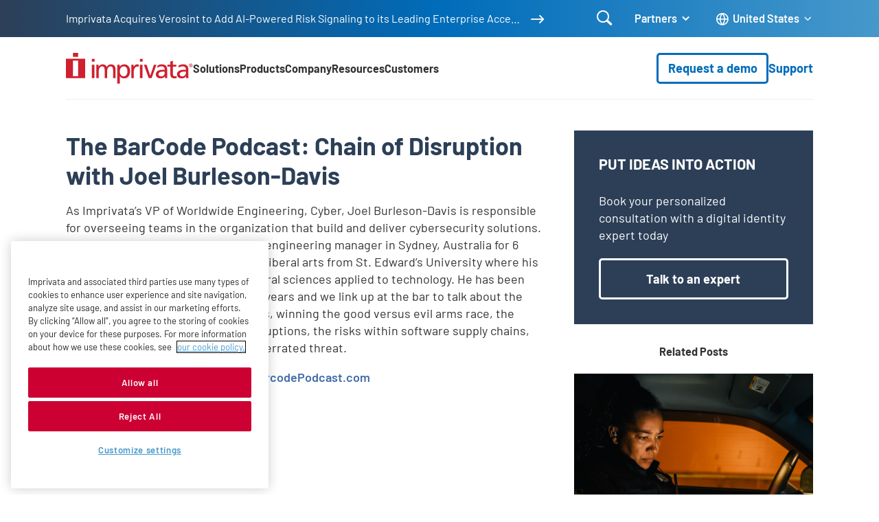

--- FILE ---
content_type: text/html; charset=UTF-8
request_url: https://www.imprivata.com/company/press/barcode-podcast-chain-disruption-joel-burleson-davis
body_size: 129791
content:
<!DOCTYPE html>
<html dir="ltr" lang="en-us" prefix="og: https://ogp.me/ns#">
  <head>
    <meta charset="utf-8" />
<meta name="description" content="As Imprivata’s VP of Worldwide Engineering, Cyber, Joel Burleson-Davis is responsible for overseeing teams in the organization that build and deliver cybersecurity solutions. Prior to joining Imprivata, he was an engineering manager in Sydney, Australia for 6 years. He holds a master’s degree in liberal arts from St. Edward’s University where his focus was on philosophy and behavioral sciences applied to technology." />

<!-- be_ixf, sdk, gho-->
<meta name="be:sdk" content="php_sdk_1.5.15" />
<meta name="be:timer" content="98ms" />
<meta name="be:orig_url" content="https%3A%2F%2Fwww.imprivata.com%2Fcompany%2Fpress%2Fbarcode-podcast-chain-disruption-joel-burleson-davis" />
<meta name="be:norm_url" content="https%3A%2F%2Fwww.imprivata.com%2Fcompany%2Fpress%2Fbarcode-podcast-chain-disruption-joel-burleson-davis" />
<meta name="be:capsule_url" content="https%3A%2F%2Fixfd1-api.bc0a.com%2Fapi%2Fixf%2F1.0.0%2Fget_capsule%2Ff00000000299772%2F01561803490" />
<meta name="be:api_dt" content="-05:00y_2026;-05:00m_01;-05:00d_13;-05:00h_20;-05:00mh_52;p_epoch:1768355561805" />
<meta name="be:mod_dt" content="-05:00y_2026;-05:00m_01;-05:00d_13;-05:00h_20;-05:00mh_52;p_epoch:1768355561805" />
<meta name="be:diag" content="tFkWQSfS5GgM8JUToAT3nXlvTiP4x+IFownniCKxjviAxoS8QIxu1luVmon6QCoOV9Qq3teZ0YfYeDGQayFCqQ44Na/yWXYPzCcbdPztZZJ5d32t9odZEFzbpvd6inGVgnW8S6Te0mJrKxaSqmlS7DsaPZYXig3LmvjsMwbBgM5Xdu/DzLEEsX91/LElnul9LPI3RUbfe6TBMDZ1uSWaVs5lD1bcE6Z80fCVr+qDzyqG2qEgmtBdYC6EPoE4SQZ/XBnZX7lEcAwyrWwY/AaQi015YKFqfHRbq32HDKMiZkAHV+G1e2hhDUPUM7M5++HqLalFON1GkyuVuyXFY2RcIfT5xaA3vXZsjKJDr9z4a26XO4yPo+qPzWdow3klv6WthU5l9O6bZEE+mZb6PjgsVnPOHPTrnQpKPM3EjcCj+/mD7XqmVIoUWksbAv4gsgY58EqqfF2Lybavi0zEcX6QIoVeBFJvStZj+LCbPWuMj2EOkioge5UGm9vMTJUwzWJFpXXD+KLUT8uNmARfHpvMOw2keTCamLN2UHL019s57mOgfIlaJqR81y66AHgqWKNXHNXRJiXb/x509NsHW0pZXJpXa0xZmenq7TmTk0n8ORhDjBL1LzGH16006N/eCCTsLmlpA3/CQsP3cvY2pGhXK2/9uj+8+vtoOoPgF55l0eZyu3C34cX0lUaVYtPfvc4Wru1BeiXNVYLWpB8zPcyuTpE0l7YBA1gRz2EfTtjz1ek52SBiG3tG8EEIAP2Muio5S63MQrQ9cpgNkTaBlendbwS5v4CRgfL9Wi7e2Tyqys5fQTvvWqroVyFoSiSXe+b2OhxMyJRd1q/oLQHYKi2mJd/xNPuGxQs5KoIc03GRlwJ1SvgzNiIpLTG9Y031idRllxIinWazYTnrJCiKiNeoxGVOPMHyl8a/[base64]/eYYtVpVxp1n+HJg4TR8mr94h/QMxXIR5HPDR+JS6N3/[base64]/HlcrsgGAz/5K7cJPMPVYR3zCheJz0gzGWAKTnVXGkBntisI5niYtsG2MngkoLy5aJ+8d2b6BL0zYvdJF0P3yLxJWpjh9XEZ/0hYr1kIlJtys52QyuvEVDPjbwzBF/eqAOWjY0AxzW639Nb8hhS3B11zt+Z/1oj7sXjjSMwU/xWuGJ0xzceI2vLnvm05AzbwPmjLMC6UQYiYuE1akxdzY+v0sZhZOJFl5ML8Gm/DWPVenLnUXJ+kO+xDztcc47YbFoN4M+aUBymd9cikdkxRczWp6xcI7v6fQFTLmODEkzb6p4nLjxjMVGMCW5KU+zcJ0U7wPHzjKj5FhQIy+JqWpiG+HOmcpOk9G2TBWWN5BH2+TgNvsXbFXeorYCDcfUifsnfeda3fFgBSj3phxc7OQdIlsPRZ3m+5/RGzZTBb/BNsInfYHzG6HmEY5TiO6fVCkYb4PrhKQztIohhE8m9swr+HlgNHFiAUaQKtD1SG07UaeByam+iA3nEKfFANd9/x+qFyq5jD948KplACFhgahuA25WXA/D53pwF9TQcUjlWaVZXa/hn9EdfIGJpS8JeblpXCVBq4oJmQ0rLZNcR9idUI7iqaNHoqocX7bMaNzRUe7CGR1YPq2aK2CyzIPEOInCtXrbChVqEO/bmjGU0RzvjGxeS/ck8qyCKt/ztz3lukuSy5UoEtLJbZYcbBNxcFIWzd9/XS11WWyb0c4+Hp4CRenAKaDXFY/LIKptRlFwpWqM/eAg9C1vq2RAS/8OCLPzDZUWUFP9HOBFvC16y2EdaQRb1FC74BV9XEooOKm3p4K77douWUJRivfllL32xgGej7tJuZTSOGtNQFayiyYs7FfHF5gJOB5Hbxe+IsGxvdmv3hdhjMoo8IUdvwTKXdhiCXpTh8hw2GOlR6Jp2AIg41kSF1rWOYkGhS7rxrBEkt+SRArOwdHS1/El/L3HLqrdE6QHdkYqB8srlr65k+lkGgxW8lbnzjlxy+TCyBC1fS384dZBq0kSiNpHSe3RxKx2pH2jX/Gb/xYhxrRe11QrZBSpGFmBMK4OdmzBKksphOPDQ10I3WjnPKEdDvMAJs5tb1Mdk0mO2JyhlQrbgcW7KlcgNjKbLXAyjMDSJEhOeoE1HOFIxssGXvOAmEHWfzx22A812aYMoNv2HmUIRgUUMver6UbFFFLWUTVWN0vbnLCC99M7Q+7LCIuCPXftD/1iX7pTqSND6IBrg3OFRJUGtLPmG1iH+lWyMhsyfTtL3sSmtij26Y" />
<meta name="be:messages" content="false" />
<script type="text/javascript">if (window.BEJSSDKObserver === undefined) {
  (function(BEJSSDKObserver, $, undefined) {
    var observer = void 0;
    var listeners = [];
    var readySet = [];
    var doc = window.document;
    var MutationObserver = window.MutationObserver || window.WebKitMutationObserver;

    function checkSelector(selector, fn, indexList) {
      var elements = doc.querySelectorAll(selector);

    for (var i = 0, len = elements.length; i < len; i++) {
      /* -1 means all instances */
      if (indexList != -1 && !(i in indexList)) {
        continue;
      }
      var element = elements[i];
      for (var j = 0; j < readySet.length; j++) {
        if (readySet[j] == element.className || readySet[j] == element.id) {
          return;
        }
      }
      if (element.className) {
        readySet.push(element.className);
      }
      if (element.id) {
        readySet.push(element.id);
      }

      if (!element.ready || MutationObserver==null) {
        element.ready = true;
        fn.call(element, element);
      }
    }
  }

  function checkListeners() {
    listeners.forEach(function (listener) {
      return checkSelector(listener.selector, listener.fn, listener.indexList);
    });
  }

  function removeListener(selector, fn) {
    var i = listeners.length;
    while (i--) {
      var listener = listeners[i];
      if (listener.selector === selector && listener.fn === fn) {
        listeners.splice(i, 1);
        if (!listeners.length && observer) {
          observer.disconnect();
          observer = null;
        }
      }
    }
  }

/**
 * Fire event on first js selector
 * @param selector string to watch on
 * @param fn       callback function
 * @param index_list can be undefined which means only first one
 *                   or -1 which means all
 *                   or a list of allowable indexes
 */
 BEJSSDKObserver.jsElementReady = function(selector, fn, index_list) {
  if (index_list === undefined) {
    index_list = [];
    index_list.push(0);
  }

  if (MutationObserver != null) {
    if (!observer) {
      observer = new MutationObserver(checkListeners);
      observer.observe(doc.documentElement, {
        childList: true,
        subtree: true
      });
    }
    listeners.push({ selector: selector, fn: fn, indexList: index_list });
  } else {
    /* <= IE8 */
    if (!document.addEventListener) {
      /* log("<=IE8 attachEvent assignment"); */
      document.addEventListener = document.attachEvent;
    }
    document.addEventListener("DOMContentLoaded", function(event) {
      var elements = doc.querySelectorAll(selector);
      for (var i = 0, len = elements.length; i < len; i++) {
        /* -1 means all instances */
        if (index_list != -1 && !(i in index_list)) {
          continue;
        }
        var element = elements[i];
        element.ready = true;
        fn.call(element, element);
      }
    });
  }

  checkSelector(selector, fn, index_list);
  return function () {
    return removeListener(selector, fn);
  };
};
}(window.BEJSSDKObserver = window.BEJSSDKObserver || {}));
}
var jsElementReady = window.BEJSSDKObserver.jsElementReady;

if (window.BELinkBlockGenerator === undefined) {
  (function(BELinkBlockGenerator, $, undefined) {
    BELinkBlockGenerator.MAXIMUM_HEADLINE_LENGTH = 100;
    BELinkBlockGenerator.MAXIMUM_DESC_LENGTH = 200;

    BELinkBlockGenerator.IND_LINK_BLOCK_TYPE_URL_TYPE = 0;
    BELinkBlockGenerator.IND_LINK_BLOCK_TYPE_HEADLINE_TYPE = 1;
    BELinkBlockGenerator.IND_LINK_BLOCK_TYPE_DESCRIPTION_TYPE = 2;
    BELinkBlockGenerator.IND_LINK_BLOCK_TYPE_IMAGE_TYPE = 3;

    BELinkBlockGenerator.REPLACEMENT_STRATEGY_OVERWRITE = 0;
    BELinkBlockGenerator.REPLACEMENT_STRATEGY_POST_APPEND_ELEMENT = 1;
    BELinkBlockGenerator.REPLACEMENT_STRATEGY_PRE_APPEND_ELEMENT = 2;
    BELinkBlockGenerator.REPLACEMENT_STRATEGY_PRE_APPEND_PARENT = 3;

    BELinkBlockGenerator.setMaximumHeadlineLength = function(length) {
      BELinkBlockGenerator.MAXIMUM_HEADLINE_LENGTH = length;
    };

    BELinkBlockGenerator.setMaximumDescriptionLength = function(length) {
      BELinkBlockGenerator.MAXIMUM_DESC_LENGTH = length;
    };

    BELinkBlockGenerator.generateIndividualLinks = function(parentElement, linkStructure, link) {
      var link_level_element_tag = linkStructure[0];
      var link_level_element = document.createElement(link_level_element_tag);
      var link_attribute_dictionary = linkStructure[1];
      var allowable_elements = linkStructure[2];
      var children_link_structures = linkStructure[3];
      for (var link_attribute_key in link_attribute_dictionary) {
        link_level_element.setAttribute(link_attribute_key, link_attribute_dictionary[link_attribute_key]);
      }

      var added_something = false;
      if (allowable_elements.indexOf(BELinkBlockGenerator.IND_LINK_BLOCK_TYPE_URL_TYPE)>=0) {
        link_level_element.setAttribute('href', link.url);
        added_something = true;
      }
      if (allowable_elements.indexOf(BELinkBlockGenerator.IND_LINK_BLOCK_TYPE_HEADLINE_TYPE)>=0 && link.h1) {
        var headline_text = link.h1;
        if (headline_text.length > BELinkBlockGenerator.MAXIMUM_HEADLINE_LENGTH) {
          headline_text = headline_text.substring(0, BELinkBlockGenerator.MAXIMUM_HEADLINE_LENGTH) + '...';
        }
        var text_node = document.createTextNode(headline_text);
        link_level_element.appendChild(text_node);
        added_something = true;
      }
      if (allowable_elements.indexOf(BELinkBlockGenerator.IND_LINK_BLOCK_TYPE_DESCRIPTION_TYPE)>=0 && link.desc) {
        var desc_text = link.desc;
        if (desc_text.length > BELinkBlockGenerator.MAXIMUM_DESC_LENGTH) {
          desc_text = desc_text.substring(0, BELinkBlockGenerator.MAXIMUM_DESC_LENGTH) + '...';
        }
        var text_node = document.createTextNode(desc_text);
        link_level_element.appendChild(text_node);
        added_something = true;
      }
      if (allowable_elements.indexOf(BELinkBlockGenerator.IND_LINK_BLOCK_TYPE_IMAGE_TYPE)>=0 && link.image) {
        link_level_element.setAttribute('src', link.image);
        added_something = true;
      }
/**
    don't emit for empty links, desc, headline, image
    except for parent structures where allowable_length=0
    */
    if (!added_something && allowable_elements.length != 0) {

      return;
    }
    /* go depth first */
    for (var childrenIndex=0; childrenIndex<children_link_structures.length; childrenIndex++) {
      var childLinkStructure = children_link_structures[childrenIndex];
      BELinkBlockGenerator.generateIndividualLinks(link_level_element, childLinkStructure, link);
    }
    parentElement.appendChild(link_level_element);
  };

  BELinkBlockGenerator.insertLinkBlocks = function(targetElement, replacementStrategy, overallStructure, linkStructure, links,
                                                   titleStructure) {
    if (targetElement == null) {
      return;
    }

    if (replacementStrategy == BELinkBlockGenerator.REPLACEMENT_STRATEGY_OVERWRITE) {
      while (targetElement.firstChild) {
        targetElement.removeChild(targetElement.firstChild);
      }
    }

    var previousElement = targetElement;
    for (var i=0;i<overallStructure.length;i++) {
      var level_definition = overallStructure[i];
      var level_element_tag = level_definition[0];
      var level_element = document.createElement(level_element_tag);
      var attribute_dictionary = level_definition[1];
      for (var attribute_key in attribute_dictionary) {
        level_element.setAttribute(attribute_key, attribute_dictionary[attribute_key]);
      }

      /* need to place title structure */
      if (titleStructure && titleStructure[0] == i) {
        var title_element_tag = titleStructure[1];
        var title_element = document.createElement(title_element_tag);
        var title_attribute_dictionary = titleStructure[2];
        var title_text_content = titleStructure[3];
        for (var title_attribute_key in title_attribute_dictionary) {
          title_element.setAttribute(title_attribute_key, title_attribute_dictionary[title_attribute_key]);
        }

        var title_text_node = document.createTextNode(title_text_content);
        title_element.appendChild(title_text_node);


        level_element.appendChild(title_element);
      }

      /* last level place links */
      if (i == overallStructure.length-1) {
        for (var link_i=0; link_i < links.length; link_i++) {
          var link = links[link_i];
          for (var linkStructureIndex=0;linkStructureIndex < linkStructure.length; linkStructureIndex++) {
            BELinkBlockGenerator.generateIndividualLinks(level_element, linkStructure[linkStructureIndex], link)
          }
        }
      }

      /* first level child we need to check placement */
      if (previousElement == targetElement) {
        if (replacementStrategy == BELinkBlockGenerator.REPLACEMENT_STRATEGY_PRE_APPEND_ELEMENT) {
          /* 2 means insert right before */
          previousElement.insertBefore(level_element, targetElement.firstChild);
        } else if (replacementStrategy == BELinkBlockGenerator.REPLACEMENT_STRATEGY_PRE_APPEND_PARENT) {
          /* 3 means insert right before at parent level */
          var parentElement = previousElement.parentElement;
          parentElement.insertBefore(level_element, previousElement);
        } else {
          previousElement.appendChild(level_element);
        }
      } else {
        previousElement.appendChild(level_element);
      }
      previousElement = level_element;
    }
  };
}(window.BELinkBlockGenerator = window.BELinkBlockGenerator || {}))
};
</script>
<style>
.be-ix-link-block{background-color: #efefef; text-decoration: none;}
.be-ix-link-block .be-related-link-container {background-color: #efefef; padding-bottom: 2.5rem;}
.be-ix-link-block .be-related-link-container .be-label {margin: 0;color: white; font-weight: 700; font-size: 2rem; line-height: 1rem; font-family: "Barlow","Helvetica Neue","Helvetica","Arial",sans-serif;}
.be-ix-link-block .be-related-link-container .be-list { display: inline-block; list-style: none;margin: 0; padding: 0;}
.be-ix-link-block .be-related-link-container .be-list .be-list-item {display: inline-block;margin-right: 20px;margin-bottom: 6px;text-decoration: none;}
.be-ix-link-block .be-related-link-container .be-list .be-list-item .be-related-link {font-weight: 400; color: #fff; font-size: 1.5rem; transition: all .22s ease-in-out; text-decoration: none; text-transform: capitalize; color: #006cba;}
.be-ix-link-block .be-related-link-container .be-list .be-list-item .be-related-link:hover {background-size: 100% 0.15em; text-decoration: none; color: rgba(0, 76, 130, .6); }
.be-ix-link-block .be-related-link-container .be-list .be-list-item:last-child { margin-right: 0;text-decoration: none;}

@media (max-width: 767px) {
  .be-ix-link-block .be-related-link-container .be-label {width: 100%;margin-bottom: 10px;}
  .be-ix-link-block .be-related-link-container .be-list { display: block;width: 100%;}
  .be-ix-link-block .be-related-link-container .be-list .be-list-item {display: block;margin-right: 0;} }
@media (min-width: 768px) {
  .be-ix-link-block .be-related-link-container {display: flex;align-items: baseline;}
  .be-ix-link-block .be-related-link-container .be-label {display: inline-block;margin-right: 20px;flex-grow: 0;flex-shrink: 0;} }
</style>

 
<script data-cfasync="false" data-testmode="true" id="marvel" data-customerid="f00000000299772" src="https://marvel-b2-cdn.bc0a.com/marvel.js"></script>
<script type='text/javascript'>
      function positionLinkBlock(targetContainer) {
          if (targetContainer != null) {
              var strLinkBlock = '<div class="be-related-link-container container"><div class="be-label">Also of interest</div><ul class="be-list"><li class="be-list-item"><a class="be-related-link" href="https://www.imprivata.com/company/leadership">Leadership</a></li><li class="be-list-item"><a class="be-related-link" href="https://www.imprivata.com/company/press/healthcares-2025-cybersecurity-outlook-passwordless-future-and-defending-critical">Healthcare’s 2025 Cybersecurity Outlook:...</a></li><li class="be-list-item"><a class="be-related-link" href="https://www.imprivata.com/company/press/imprivata-names-joel-burleson-davis-chief-technology-officer">Imprivata names Joel Burleson-Davis as Chief...</a></li></ul> </div>';
              targetContainer.insertAdjacentHTML('afterbegin', strLinkBlock);
          }
      }

      jsElementReady('.be-ix-link-block', positionLinkBlock);

  </script>

<link rel="canonical" href="https://www.imprivata.com/company/press/barcode-podcast-chain-disruption-joel-burleson-davis" />
<link rel="shortlink" href="https://www.imprivata.com/" />
<meta property="og:site_name" content="Imprivata" />
<meta property="og:type" content="Article" />
<meta property="og:url" content="https://www.imprivata.com/company/press/barcode-podcast-chain-disruption-joel-burleson-davis" />
<meta property="og:title" content="The BarCode Podcast: Chain of Disruption with Joel Burleson-Davis" />
<meta property="og:description" content="As Imprivata’s VP of Worldwide Engineering, Cyber, Joel Burleson-Davis is responsible for overseeing teams in the organization that build and deliver cybersecurity solutions. Prior to joining Imprivata, he was an engineering manager in Sydney, Australia for 6 years. He holds a master’s degree in liberal arts from St. Edward’s University where his focus was on philosophy and behavioral sciences applied to technology." />
<meta property="personalization_industry" content="Commercial" />
<meta property="personalization_node_id" content="103631" />
<meta property="personalization_page_type" content="News" />
<meta name="Generator" content="Drupal 11 (https://www.drupal.org)" />
<meta name="MobileOptimized" content="width" />
<meta name="HandheldFriendly" content="true" />
<meta name="viewport" content="width=device-width, initial-scale=1.0" />
<script data-cfasync="false" type="text/javascript" id="vwoCode">window._vwo_code ||
      (function () {
      var w=window,
      d=document;
      if (d.URL.indexOf('__vwo_disable__') > -1 || w._vwo_code) {
      return;
      }
      var account_id=827707,
      version=2.2,
      settings_tolerance=2000,
      hide_element='body',
      background_color='white',
      hide_element_style = 'opacity:0 !important;filter:alpha(opacity=0) !important;background:' + background_color + ' !important;transition:none !important;',
      /* DO NOT EDIT BELOW THIS LINE */
      f=!1,v=d.querySelector('#vwoCode'),cc={};try{var e=JSON.parse(localStorage.getItem('_vwo_'+account_id+'_config'));cc=e&&'object'==typeof e?e:{}}catch(e){}function r(t){try{return decodeURIComponent(t)}catch(e){return t}}var s=function(){var e={combination:[],combinationChoose:[],split:[],exclude:[],uuid:null,consent:null,optOut:null},t=d.cookie||'';if(!t)return e;for(var n,i,o=/(?:^|;s*)(?:(_vis_opt_exp_(d+)_combi=([^;]*))|(_vis_opt_exp_(d+)_combi_choose=([^;]*))|(_vis_opt_exp_(d+)_split=([^:;]*))|(_vis_opt_exp_(d+)_exclude=[^;]*)|(_vis_opt_out=([^;]*))|(_vwo_global_opt_out=[^;]*)|(_vwo_uuid=([^;]*))|(_vwo_consent=([^;]*)))/g;null!==(n=o.exec(t));)try{n[1]?e.combination.push({id:n[2],value:r(n[3])}):n[4]?e.combinationChoose.push({id:n[5],value:r(n[6])}):n[7]?e.split.push({id:n[8],value:r(n[9])}):n[10]?e.exclude.push({id:n[11]}):n[12]?e.optOut=r(n[13]):n[14]?e.optOut=!0:n[15]?e.uuid=r(n[16]):n[17]&&(i=r(n[18]),e.consent=i&&3<=i.length?i.substring(0,3):null)}catch(e){}return e}();function i(){var e=function(){if(w.VWO&&Array.isArray(w.VWO))for(var e=0;e<w.VWO.length;e++){var t=w.VWO[e];if(Array.isArray(t)&&('setVisitorId'===t[0]||'setSessionId'===t[0]))return!0}return!1}(),t='a='+account_id+'&u='+encodeURIComponent(w._vis_opt_url||d.URL)+'&vn='+version+('undefined'!=typeof platform?'&p='+platform:'')+'&st='+w.performance.now();e||((n=function(){var e,t=[],n={},i=w.VWO&&w.VWO.appliedCampaigns||{};for(e in i){var o=i[e]&&i[e].v;o&&(t.push(e+'-'+o+'-1'),n[e]=!0)}if(s&&s.combination)for(var r=0;r<s.combination.length;r++){var a=s.combination[r];n[a.id]||t.push(a.id+'-'+a.value)}return t.join('|')}())&&(t+='&c='+n),(n=function(){var e=[],t={};if(s&&s.combinationChoose)for(var n=0;n<s.combinationChoose.length;n++){var i=s.combinationChoose[n];e.push(i.id+'-'+i.value),t[i.id]=!0}if(s&&s.split)for(var o=0;o<s.split.length;o++)t[(i=s.split[o]).id]||e.push(i.id+'-'+i.value);return e.join('|')}())&&(t+='&cc='+n),(n=function(){var e={},t=[];if(w.VWO&&Array.isArray(w.VWO))for(var n=0;n<w.VWO.length;n++){var i=w.VWO[n];if(Array.isArray(i)&&'setVariation'===i[0]&&i[1]&&Array.isArray(i[1]))for(var o=0;o<i[1].length;o++){var r,a=i[1][o];a&&'object'==typeof a&&(r=a.e,a=a.v,r&&a&&(e[r]=a))}}for(r in e)t.push(r+'-'+e[r]);return t.join('|')}())&&(t+='&sv='+n)),s&&s.optOut&&(t+='&o='+s.optOut);var n=function(){var e=[],t={};if(s&&s.exclude)for(var n=0;n<s.exclude.length;n++){var i=s.exclude[n];t[i.id]||(e.push(i.id),t[i.id]=!0)}return e.join('|')}();return n&&(t+='&e='+n),s&&s.uuid&&(t+='&id='+s.uuid),s&&s.consent&&(t+='&consent='+s.consent),w.name&&-1<w.name.indexOf('_vis_preview')&&(t+='&pM=true'),w.VWO&&w.VWO.ed&&(t+='&ed='+w.VWO.ed),t}code={nonce:v&&v.nonce,library_tolerance:function(){return'undefined'!=typeof library_tolerance?library_tolerance:void 0},settings_tolerance:function(){return cc.sT||settings_tolerance},hide_element_style:function(){return'{'+(cc.hES||hide_element_style)+'}'},hide_element:function(){return performance.getEntriesByName('first-contentful-paint')[0]?'':'string'==typeof cc.hE?cc.hE:hide_element},getVersion:function(){return version},finish:function(e){var t;f||(f=!0,(t=d.getElementById('_vis_opt_path_hides'))&&t.parentNode.removeChild(t),e&&((new Image).src='https://dev.visualwebsiteoptimizer.com/ee.gif?a='+account_id+e))},finished:function(){return f},addScript:function(e){var t=d.createElement('script');t.type='text/javascript',e.src?t.src=e.src:t.text=e.text,v&&t.setAttribute('nonce',v.nonce),d.getElementsByTagName('head')[0].appendChild(t)},load:function(e,t){t=t||{};var n=new XMLHttpRequest;n.open('GET',e,!0),n.withCredentials=!t.dSC,n.responseType=t.responseType||'text',n.onload=function(){if(t.onloadCb)return t.onloadCb(n,e);200===n.status?_vwo_code.addScript({text:n.responseText}):_vwo_code.finish('&e=loading_failure:'+e)},n.onerror=function(){if(t.onerrorCb)return t.onerrorCb(e);_vwo_code.finish('&e=loading_failure:'+e)},n.send()},init:function(){var e,t=this.settings_tolerance();w._vwo_settings_timer=setTimeout(function(){_vwo_code.finish()},t),'body'!==this.hide_element()?(n=d.createElement('style'),e=(t=this.hide_element())?t+this.hide_element_style():'',t=d.getElementsByTagName('head')[0],n.setAttribute('id','_vis_opt_path_hides'),v&&n.setAttribute('nonce',v.nonce),n.setAttribute('type','text/css'),n.styleSheet?n.styleSheet.cssText=e:n.appendChild(d.createTextNode(e)),t.appendChild(n)):(n=d.getElementsByTagName('head')[0],(e=d.createElement('div')).style.cssText='z-index: 2147483647 !important;position: fixed !important;left: 0 !important;top: 0 !important;width: 100% !important;height: 100% !important;background:'+background_color+' !important;',e.setAttribute('id','_vis_opt_path_hides'),e.classList.add('_vis_hide_layer'),n.parentNode.insertBefore(e,n.nextSibling));var n='https://dev.visualwebsiteoptimizer.com/j.php?'+i();-1!==w.location.search.indexOf('_vwo_xhr')?this.addScript({src:n}):this.load(n+'&x=true',{l:1})}};w._vwo_code=code;code.init();})();</script>
<script type="application/ld+json">{
    "@context": "https://schema.org",
    "@graph": [
        {
            "@type": "Article",
            "headline": "The BarCode Podcast: Chain of Disruption with Joel Burleson-Davis",
            "name": "The BarCode Podcast: Chain of Disruption with Joel Burleson-Davis",
            "description": "As Imprivata’s VP of Worldwide Engineering, Cyber, Joel Burleson-Davis is responsible for overseeing teams in the organization that build and deliver cybersecurity solutions. Prior to joining Imprivata, he was an engineering manager in Sydney, Australia for 6 years. He holds a master’s degree in liberal arts from St. Edward’s University where his focus was on philosophy and behavioral sciences applied to technology.",
            "datePublished": "2022-11-21T10:53:57-0500",
            "dateModified": "2022-11-21T11:00:31-0500"
        }
    ]
}</script>
<link rel="icon" href="/themes/imprivata/images/favicon-v2.ico" type="image/vnd.microsoft.icon" />
<link rel="alternate" hreflang="en-us" href="https://www.imprivata.com/company/press/barcode-podcast-chain-disruption-joel-burleson-davis" />
<link rel="alternate" hreflang="x-default" href="https://www.imprivata.com/company/press/barcode-podcast-chain-disruption-joel-burleson-davis" />

    <title>The BarCode Podcast: Chain of Disruption with Joel Burleson-Davis | Imprivata</title>
    <link rel="stylesheet" media="all" href="/core/assets/vendor/jquery.ui/themes/base/core.css?t9l7k8" />
<link rel="stylesheet" media="all" href="/core/assets/vendor/jquery.ui/themes/base/controlgroup.css?t9l7k8" />
<link rel="stylesheet" media="all" href="/core/assets/vendor/jquery.ui/themes/base/autocomplete.css?t9l7k8" />
<link rel="stylesheet" media="all" href="/core/assets/vendor/jquery.ui/themes/base/menu.css?t9l7k8" />
<link rel="stylesheet" media="all" href="/core/assets/vendor/jquery.ui/themes/base/checkboxradio.css?t9l7k8" />
<link rel="stylesheet" media="all" href="/core/assets/vendor/jquery.ui/themes/base/resizable.css?t9l7k8" />
<link rel="stylesheet" media="all" href="/core/assets/vendor/jquery.ui/themes/base/button.css?t9l7k8" />
<link rel="stylesheet" media="all" href="/core/assets/vendor/jquery.ui/themes/base/dialog.css?t9l7k8" />
<link rel="stylesheet" media="all" href="/core/misc/components/progress.module.css?t9l7k8" />
<link rel="stylesheet" media="all" href="/core/misc/components/ajax-progress.module.css?t9l7k8" />
<link rel="stylesheet" media="all" href="/core/misc/components/autocomplete-loading.module.css?t9l7k8" />
<link rel="stylesheet" media="all" href="/core/modules/system/css/components/align.module.css?t9l7k8" />
<link rel="stylesheet" media="all" href="/core/modules/system/css/components/container-inline.module.css?t9l7k8" />
<link rel="stylesheet" media="all" href="/core/modules/system/css/components/clearfix.module.css?t9l7k8" />
<link rel="stylesheet" media="all" href="/core/modules/system/css/components/hidden.module.css?t9l7k8" />
<link rel="stylesheet" media="all" href="/core/modules/system/css/components/js.module.css?t9l7k8" />
<link rel="stylesheet" media="all" href="/core/modules/ckeditor5/css/ckeditor5.dialog.fix.css?t9l7k8" />
<link rel="stylesheet" media="all" href="/core/assets/vendor/jquery.ui/themes/base/theme.css?t9l7k8" />
<link rel="stylesheet" media="all" href="/modules/contrib/better_exposed_filters/css/better_exposed_filters.css?t9l7k8" />
<link rel="stylesheet" media="all" href="/modules/contrib/extlink/css/extlink.css?t9l7k8" />
<link rel="stylesheet" media="all" href="/modules/contrib/search_api_autocomplete/css/search_api_autocomplete.css?t9l7k8" />
<link rel="stylesheet" media="all" href="/themes/imprivata/build/styles/base/base.css?t9l7k8" />
<link rel="stylesheet" media="all" href="/themes/imprivata/build/styles/components/highlight-animation.css?t9l7k8" />
<link rel="stylesheet" media="all" href="/themes/imprivata/build/styles/pages/article-detail-page.css?t9l7k8" />
<link rel="stylesheet" media="all" href="/themes/imprivata/build/styles/pages/article-with-sidebar.css?t9l7k8" />
<link rel="stylesheet" media="all" href="/themes/imprivata/build/styles/menus/focus-menu.css?t9l7k8" />
<link rel="stylesheet" media="all" href="/themes/imprivata/build/styles/menus/header.css?t9l7k8" />
<link rel="stylesheet" media="all" href="/themes/imprivata/build/styles/menus/header-2025-nav.css?t9l7k8" />
<link rel="stylesheet" media="all" href="/themes/imprivata/build/styles/menus/language-switcher.css?t9l7k8" />
<link rel="stylesheet" media="all" href="/themes/imprivata/build/styles/menus/promo-header.css?t9l7k8" />
<link rel="stylesheet" media="all" href="/themes/imprivata/build/styles/menus/footer.css?t9l7k8" />
<link rel="stylesheet" media="all" href="/themes/imprivata/node_modules/aos/dist/aos.css?t9l7k8" />
<link rel="stylesheet" media="all" href="/themes/imprivata/build/styles/components/feature-teaser-aside.css?t9l7k8" />
<link rel="stylesheet" media="all" href="/themes/imprivata/build/styles/components/footnote-aside.css?t9l7k8" />
<link rel="stylesheet" media="all" href="/themes/imprivata/build/styles/components/media-contact.css?t9l7k8" />
<link rel="stylesheet" media="all" href="/themes/imprivata/build/styles/components/promo-header-cta.css?t9l7k8" />
<link rel="stylesheet" media="all" href="/themes/imprivata/build/styles/components/social-media.css?t9l7k8" />

    <script type="application/json" data-drupal-selector="drupal-settings-json">{"path":{"baseUrl":"\/","pathPrefix":"","currentPath":"node\/103631","currentPathIsAdmin":false,"isFront":false,"currentLanguage":"en"},"pluralDelimiter":"\u0003","suppressDeprecationErrors":true,"ajaxPageState":{"libraries":"[base64]","theme":"imprivata","theme_token":null},"ajaxTrustedUrl":{"\/search":true},"gtag":{"tagId":"","consentMode":true,"otherIds":[],"events":[],"additionalConfigInfo":[]},"gtm":{"tagId":null,"settings":{"data_layer":"dataLayer","include_classes":false,"allowlist_classes":"","blocklist_classes":"","include_environment":false,"environment_id":"","environment_token":""},"tagIds":["GTM-TXXMR73"]},"vwo":{"id":827707,"timeout_setting":2000,"testnull":null},"data":{"extlink":{"extTarget":true,"extTargetAppendNewWindowDisplay":true,"extTargetAppendNewWindowLabel":"(opens in a new window)","extTargetNoOverride":true,"extNofollow":false,"extTitleNoOverride":false,"extNoreferrer":true,"extFollowNoOverride":false,"extClass":"0","extLabel":"(link is external)","extImgClass":false,"extSubdomains":true,"extExclude":"","extInclude":"","extCssExclude":"","extCssInclude":"","extCssExplicit":"footer","extAlert":false,"extAlertText":"This link will take you to an external web site. We are not responsible for their content.","extHideIcons":false,"mailtoClass":"mailto","telClass":"tel","mailtoLabel":"(link sends email)","telLabel":"(link calls phone number)","extUseFontAwesome":false,"extIconPlacement":"before","extPreventOrphan":false,"extFaLinkClasses":"fa fa-external-link","extFaMailtoClasses":"fa fa-envelope-o","extAdditionalLinkClasses":"","extAdditionalMailtoClasses":"","extAdditionalTelClasses":"","extFaTelClasses":"fa fa-phone","allowedDomains":["security.imprivata.com"],"extExcludeNoreferrer":""}},"imprivata_utility":{"currentLangCode":"en-us","langURL":{"en-us":"\/company\/press\/barcode-podcast-chain-disruption-joel-burleson-davis","de":"\/de\/node\/103631","fr-fr":"\/fr\/node\/103631","en-gb":"\/uk\/node\/103631"}},"search_api_autocomplete":{"imprivata_solr_search":{"auto_submit":true,"min_length":2}},"user":{"uid":0,"permissionsHash":"b9269409f005bdef74f99f10d2199d37e9e385b657d2f7e29b564eb737e954f9"}}</script>
<script src="/core/assets/vendor/jquery/jquery.min.js?v=4.0.0-rc.1"></script>
<script src="/core/assets/vendor/once/once.min.js?v=1.0.1"></script>
<script src="/core/misc/drupalSettingsLoader.js?v=11.3.2"></script>
<script src="/core/misc/drupal.js?v=11.3.2"></script>
<script src="/core/misc/drupal.init.js?v=11.3.2"></script>
<script src="/modules/contrib/google_tag/js/gtag.js?t9l7k8"></script>
<script src="/modules/contrib/google_tag/js/gtm.js?t9l7k8"></script>
<script src="//cdn.cookielaw.org/consent/586c618b-b517-4fcb-9428-cc56d9d4ca2d/OtAutoBlock.js" async></script>
<script src="//cdn.cookielaw.org/scripttemplates/otSDKStub.js" async data-domain-script="586c618b-b517-4fcb-9428-cc56d9d4ca2d"></script>
<script src="/modules/custom/imprivata_personalization/js/onetrust.js?t9l7k8" async></script>
<script src="https://plausible.io/js/script.file-downloads.hash.outbound-links.pageview-props.revenue.tagged-events.js" defer data-domain="imprivata.com"></script>
<script src="/modules/custom/imprivata_personalization/js/plausible.js?t9l7k8" async></script>
<script src="https://www.onelink-edge.com/moxie.min.js" defer data-oljs="P6538-40E1-C8CF-59EB" referrerpolicy="no-referrer-when-downgrade"></script>

        <link rel="preload" as="font" type="font/woff2" href="/themes/imprivata/fonts/barlow-v12-latin/barlow-v12-latin-regular.woff2" crossorigin>
        <link rel="preload" as="font" type="font/woff2" href="/themes/imprivata/fonts/barlow-v12-latin/barlow-v12-latin-600.woff2" crossorigin>
        <link rel="preload" as="font" type="font/woff2" href="/themes/imprivata/fonts/barlow-v12-latin/barlow-v12-latin-700.woff2" crossorigin>
        <link rel="preload" as="font" type="font/woff" href="/themes/imprivata/fonts/iconography_v4g.woff" crossorigin>
      </head>
  <body class="page-node-type-article-news path-node page-node-type-article">
        <a href="#main-content" class="visually-hidden focusable">
      Skip to main content
    </a>
    <noscript><iframe src="https://www.googletagmanager.com/ns.html?id=GTM-TXXMR73"
                  height="0" width="0" style="display:none;visibility:hidden"></iframe></noscript>

      <div class="dialog-off-canvas-main-canvas" data-off-canvas-main-canvas>
    <div class="layout-container">

  

  <header class="main-nav-header">
    


<div class="promo-header region region--promo-header">
  <div class="container">
          



<a id="block-promo-header-cta" class="promo-header-cta" href="/company/press/imprivata-acquires-verosint-add-ai-powered-risk-signaling-its-leading-enterprise">
  <span>Imprivata Acquires Verosint to Add AI-Powered Risk Signaling to its Leading Enterprise Access Management Platform</span>
</a>

<div class="search_container">
  <div class="search_wrapper">
    <div class="views-exposed-form bef-exposed-form search__field hidden block block-views-exposed-filter-blocks block-views-exposed-filter-blocks-block" data-drupal-selector="views-exposed-form-imprivata-solr-search-imprivata-solr-search" id="search" aria-hidden="true">
      
            
              <form action="/search" method="get" id="views-exposed-form-imprivata-solr-search-imprivata-solr-search" accept-charset="UTF-8">
  <div class="form--inline clearfix">
  <div class="js-form-item form-item js-form-type-search-api-autocomplete form-type-search-api-autocomplete js-form-item-text form-item-text">
      <label for="edit-text">Search</label>
        <input placeholder="Search" data-drupal-selector="edit-text" data-search-api-autocomplete-search="imprivata_solr_search" class="form-autocomplete form-text" data-autocomplete-path="/search_api_autocomplete/imprivata_solr_search?display=imprivata_solr_search&amp;&amp;filter=text" type="text" id="edit-text" name="text" value="" size="30" maxlength="128" />

        </div>
<div class="js-form-item form-item js-form-type-select form-type-select js-form-item-page-type form-item-page-type">
      <label for="edit-page-type">Type</label>
        <select data-drupal-selector="edit-page-type" id="edit-page-type" name="page_type" class="form-select"><option value="All" selected="selected">All types</option><option value="article">Article</option><option value="event">Event</option><option value="page">General</option><option value="knowledge_hub">Knowledge Hub</option><option value="partner">Partner</option><option value="product">Product</option><option value="resource">Resource</option></select>
        </div>
<div class="js-form-item form-item js-form-type-select form-type-select js-form-item-sort-bef-combine form-item-sort-bef-combine">
      <label for="edit-sort-bef-combine">Sort by</label>
        <select data-drupal-selector="edit-sort-bef-combine" id="edit-sort-bef-combine" name="sort_bef_combine" class="form-select"><option value="search_api_relevance_DESC" selected="selected">Most relevant</option><option value="created_DESC">Newest first</option><option value="created_ASC">Oldest first</option><option value="title_ASC">Title (A-Z)</option><option value="title_DESC">Title (Z-A)</option></select>
        </div>
<div data-drupal-selector="edit-actions" class="form-actions js-form-wrapper form-wrapper" id="edit-actions"><input data-drupal-selector="edit-submit-imprivata-solr-search" type="submit" id="edit-submit-imprivata-solr-search" value="Search" class="button js-form-submit form-submit" />
</div>

</div>

</form>

                  <button class="search__button search__button--close" aria-label="Close search" aria-expanded="false" aria-controls="search"></button>
    </div>
  </div>

  <div class="search">
    <button class="search__button search__button--open" aria-label="Open search" aria-expanded="false" aria-controls="search"></button>
  </div>
</div>

<details id="block-focus-nav" class="focus-menu">
  <summary>Partners</summary>
  
  
      <div class="focus-menu__dropdown">
      
              <ul>
              <li>
        <a href="/integrations/imprivata-access-management-alliance" target="_self" data-drupal-link-system-path="node/105802">Integrations</a>
              </li>
          <li>
        <a href="/partners/resellers" data-drupal-link-system-path="node/104372">Resellers</a>
              </li>
        </ul>
  


    </div>
  </details>

<details class="language-switcher-language-url" id="block-languageswitcher">
  <summary aria-label="Change the site language"><span>
          United States
      </span></summary>
  
  
      <div class="language-switcher__dropdown">
      <ul class="links"><li data-drupal-language="en" data-drupal-link-system-path="node/103631" class="is-active" aria-current="page"><a href="/company/press/barcode-podcast-chain-disruption-joel-burleson-davis" class="language-link is-active" hreflang="en" data-drupal-link-system-path="node/103631" aria-current="page">United States</a></li><li data-drupal-language="de" data-drupal-link-system-path="node/103631"><a href="/de/node/103631" class="language-link" hreflang="de" data-drupal-link-system-path="node/103631">DACH</a></li><li data-drupal-language="fr" data-drupal-link-system-path="node/103631"><a href="/fr/node/103631" class="language-link" hreflang="fr" data-drupal-link-system-path="node/103631">French</a></li><li data-drupal-language="en-gb" data-drupal-link-system-path="node/103631"><a href="/uk/node/103631" class="language-link" hreflang="en-gb" data-drupal-link-system-path="node/103631">United Kingdom</a></li></ul>
    </div>
  </details>

      </div>
</div>


          

<div class="header__container container header region region--header">
        <a href="/" rel="home" class="logo" aria-label="Go to the homepage">
    <img height="52" width="212" src="/themes/imprivata/images/logo_v2.svg" alt="Imprivata logo" />
  </a>
    
<details class="language-switcher-language-url" id="block-languageswitcher-mobile">
  <summary aria-label="Change the site language"><span>
          United States
      </span></summary>
  
  
      <div class="language-switcher__dropdown">
      <ul class="links"><li data-drupal-language="en" data-drupal-link-system-path="node/103631" class="is-active" aria-current="page"><a href="/company/press/barcode-podcast-chain-disruption-joel-burleson-davis" class="language-link is-active" hreflang="en" data-drupal-link-system-path="node/103631" aria-current="page">United States</a></li><li data-drupal-language="de" data-drupal-link-system-path="node/103631"><a href="/de/node/103631" class="language-link" hreflang="de" data-drupal-link-system-path="node/103631">DACH</a></li><li data-drupal-language="fr" data-drupal-link-system-path="node/103631"><a href="/fr/node/103631" class="language-link" hreflang="fr" data-drupal-link-system-path="node/103631">French</a></li><li data-drupal-language="en-gb" data-drupal-link-system-path="node/103631"><a href="/uk/node/103631" class="language-link" hreflang="en-gb" data-drupal-link-system-path="node/103631">United Kingdom</a></li></ul>
    </div>
  </details>



<nav id="mainnav"
      aria-labelledby="block-mainnav2025-menu" class="block block-menu navigation menu--main-nav-2025 header-main-menu">
            
  <p class="visually-hidden" id="block-mainnav2025-menu">Main Nav (2025)</p>
  

        
  <ul data-region="header" class="menu__links menu menu-level-0">
          
        
        <li class="menu-item menu-item--expanded menu-item-level-0 menu-item-solutions">
                                <button type="button">Solutions</button>
                                            
  
  <div class="menu_link_content menu-link-contentmain-nav-2025 view-mode-default menu-dropdown menu-dropdown-0 menu-type-default"
     aria-hidden="true">
              
  <ul class="menu menu-level-1">
          
        
        <li class="menu-item menu-item-level-1 mi-heading-bold mi-heading-large mi-column-blue mi-fractal-background mi-image-last">
                                
            <div class="field field--name-field-m-item-image field--type-entity-reference field--label-hidden field__item">
  
              <picture>
                  <source srcset="/sites/imprivata/files/styles/menu_item_image_1x/public/2025-08/mobile%20ipad.png.avif?itok=f0DpreKh 1x, /sites/imprivata/files/styles/menu_item_image_2x/public/2025-08/mobile%20ipad.png.avif?itok=77QdRMU3 2x" media="(min-width: 768px)" type="image/avif" width="223" height="180"/>
              <source srcset="/sites/imprivata/files/styles/menu_item_image_1x/public/2025-08/mobile%20ipad.png.avif?itok=f0DpreKh 1x, /sites/imprivata/files/styles/menu_item_image_2x/public/2025-08/mobile%20ipad.png.avif?itok=77QdRMU3 2x" media="(max-width: 767px)" type="image/avif" width="223" height="180"/>
                  <img loading="lazy" width="996" height="804" src="/sites/imprivata/files/2025-08/mobile%20ipad.png" alt="State of mobile in healthcare" />

  </picture>


    
</div>
      
            <div class="menu-item-link-wrapper">
              
              <div class="menu-item-link-content">
                <span class="mi-heading-bold mi-heading-large mi-column-blue mi-fractal-background mi-image-last">Shared mobile devices in healthcare research report</span>
                
                
            <div class="field field--name-field-m-item-long-description field--type-string-long field--label-hidden field__item">Our comprehensive report examines the real-world impacts of shared-use mobile devices on healthcare organizations and clinical staff.</div>
      
              </div>
            </div>
                                            
  
  <div class="menu_link_content menu-link-contentmain-nav-2025 view-mode-default menu-dropdown menu-dropdown-1 menu-type-default"
    >
              
      <div class="field field--name-field-m-item-cta field--type-link field--label-hidden field__items">
              <div class="field__item"><a href="/research-report/state-shared-mobile-devices-healthcare">Learn more</a></div>
          </div>
  
      </div>



                  </li>
                
        
        <li class="menu-item menu-item--expanded menu-item-level-1 mi-hidden-label">
                                <span class="mi-hidden-label">Left column</span>
                                            
  
  <div class="menu_link_content menu-link-contentmain-nav-2025 view-mode-default menu-dropdown menu-dropdown-1 menu-type-default"
    >
              
  <ul class="menu menu-level-2">
          
        
        <li class="menu-item menu-item--expanded menu-item-level-2 mi-heading-large mi-heading-underline">
                                <span class="mi-heading-large mi-heading-underline">By Objective</span>
                                            
  
  <div class="menu_link_content menu-link-contentmain-nav-2025 view-mode-default menu-dropdown menu-dropdown-2 menu-type-default"
    >
              
  <ul class="menu menu-level-3">
          
        
        <li class="menu-item menu-item-level-3">
                                <a href="/solutions/move-passwordless-authentication" data-drupal-link-system-path="node/107136">Move to passwordless authentication</a>
                                            
  
  <div class="menu_link_content menu-link-contentmain-nav-2025 view-mode-default menu-dropdown menu-dropdown-3 menu-type-default"
    >
              
      </div>



                  </li>
                
        
        <li class="menu-item menu-item-level-3">
                                <a href="/solutions/access-shared-devices-and-kiosks" data-drupal-link-system-path="node/107134">Access shared devices and kiosks</a>
                                            
  
  <div class="menu_link_content menu-link-contentmain-nav-2025 view-mode-default menu-dropdown menu-dropdown-3 menu-type-default"
    >
              
      </div>



                  </li>
                
        
        <li class="menu-item menu-item-level-3">
                                <a href="/solutions/execute-shared-mobile-strategy" data-drupal-link-system-path="node/104202">Deploy shared mobile devices</a>
                                            
  
  <div class="menu_link_content menu-link-contentmain-nav-2025 view-mode-default menu-dropdown menu-dropdown-3 menu-type-default"
    >
              
      </div>



                  </li>
                
        
        <li class="menu-item menu-item-level-3">
                                <a href="/solutions/secure-third-party-access" data-drupal-link-system-path="node/104352">Control third-party access</a>
                                            
  
  <div class="menu_link_content menu-link-contentmain-nav-2025 view-mode-default menu-dropdown menu-dropdown-3 menu-type-default"
    >
              
      </div>



                  </li>
                
        
        <li class="menu-item menu-item-level-3">
                                <a href="/solutions/meet-cyber-insurance-requirements" data-drupal-link-system-path="node/104361">Address cyber insurance requirements</a>
                                            
  
  <div class="menu_link_content menu-link-contentmain-nav-2025 view-mode-default menu-dropdown menu-dropdown-3 menu-type-default"
    >
              
      </div>



                  </li>
                
        
        <li class="menu-item menu-item-level-3">
                                <a href="/solutions/ehr-optimization" data-drupal-link-system-path="node/104357">Improve EHR workflows</a>
                                            
  
  <div class="menu_link_content menu-link-contentmain-nav-2025 view-mode-default menu-dropdown menu-dropdown-3 menu-type-default"
    >
              
      </div>



                  </li>
                
        
        <li class="menu-item menu-item-level-3">
                                <a href="/solutions/protect-patient-privacy-safety" data-drupal-link-system-path="node/104364">Protect patient privacy</a>
                                            
  
  <div class="menu_link_content menu-link-contentmain-nav-2025 view-mode-default menu-dropdown menu-dropdown-3 menu-type-default"
    >
              
      </div>



                  </li>
                
        
        <li class="menu-item menu-item-level-3">
                                <a href="/solutions/cjis" data-drupal-link-system-path="node/107118">Achieve CJIS compliance</a>
                                            
  
  <div class="menu_link_content menu-link-contentmain-nav-2025 view-mode-default menu-dropdown menu-dropdown-3 menu-type-default"
    >
              
      </div>



                  </li>
                
        
        <li class="menu-item menu-item-level-3">
                                <a href="/solutions/identity-verification" data-drupal-link-system-path="node/107329">Face authentication and identity verification</a>
                                            
  
  <div class="menu_link_content menu-link-contentmain-nav-2025 view-mode-default menu-dropdown menu-dropdown-3 menu-type-default"
    >
              
      </div>



                  </li>
            </ul>



      </div>



                  </li>
            </ul>



      </div>



                  </li>
                
        
        <li class="menu-item menu-item--expanded menu-item-level-1 mi-hidden-label">
                                <span class="mi-hidden-label">Right column</span>
                                            
  
  <div class="menu_link_content menu-link-contentmain-nav-2025 view-mode-default menu-dropdown menu-dropdown-1 menu-type-default"
    >
              
  <ul class="menu menu-level-2">
          
        
        <li class="menu-item menu-item--expanded menu-item-level-2 mi-heading-large mi-heading-underline">
                                <span class="mi-heading-large mi-heading-underline">By Industry</span>
                                            
  
  <div class="menu_link_content menu-link-contentmain-nav-2025 view-mode-default menu-dropdown menu-dropdown-2 menu-type-default"
    >
              
  <ul class="menu menu-level-3">
          
        
        <li class="menu-item menu-item-level-3">
                                <a href="/solutions/industries/for-healthcare" data-drupal-link-system-path="node/104315">Healthcare</a>
                                            
  
  <div class="menu_link_content menu-link-contentmain-nav-2025 view-mode-default menu-dropdown menu-dropdown-3 menu-type-default"
    >
              
      </div>



                  </li>
                
        
        <li class="menu-item menu-item-level-3">
                                <a href="/solutions/industries/for-manufacturing" data-drupal-link-system-path="node/104312">Manufacturing</a>
                                            
  
  <div class="menu_link_content menu-link-contentmain-nav-2025 view-mode-default menu-dropdown menu-dropdown-3 menu-type-default"
    >
              
      </div>



                  </li>
                
        
        <li class="menu-item menu-item-level-3">
                                <a href="/solutions/industries/for-state-and-local-government" data-drupal-link-system-path="node/106403">State and Local Government</a>
                                            
  
  <div class="menu_link_content menu-link-contentmain-nav-2025 view-mode-default menu-dropdown menu-dropdown-3 menu-type-default"
    >
              
      </div>



                  </li>
                
        
        <li class="menu-item menu-item-level-3">
                                <a href="/solutions/industries/for-financial-services" data-drupal-link-system-path="node/104314">Financial Services</a>
                                            
  
  <div class="menu_link_content menu-link-contentmain-nav-2025 view-mode-default menu-dropdown menu-dropdown-3 menu-type-default"
    >
              
      </div>



                  </li>
                
        
        <li class="menu-item menu-item-level-3">
                                <a href="/solutions/industries/for-gaming" data-drupal-link-system-path="node/104313">Gaming</a>
                                            
  
  <div class="menu_link_content menu-link-contentmain-nav-2025 view-mode-default menu-dropdown menu-dropdown-3 menu-type-default"
    >
              
      </div>



                  </li>
                
        
        <li class="menu-item menu-item-level-3">
                                <a href="/solutions/industries/for-transportation-and-logistics" data-drupal-link-system-path="node/104311">Transportation and Logistics</a>
                                            
  
  <div class="menu_link_content menu-link-contentmain-nav-2025 view-mode-default menu-dropdown menu-dropdown-3 menu-type-default"
    >
              
      </div>



                  </li>
            </ul>



      </div>



                  </li>
            </ul>



      </div>



                  </li>
            </ul>



      </div>



                  </li>
                
        
        <li class="menu-item menu-item--expanded menu-item-level-0 menu-item-products">
                                <button type="button">Products</button>
                                            
  
  <div class="menu_link_content menu-link-contentmain-nav-2025 view-mode-default menu-dropdown menu-dropdown-0 menu-type-default"
     aria-hidden="true">
              
  <ul class="menu menu-level-1">
          
        
        <li class="menu-item menu-item-level-1 mi-heading-bold mi-heading-large mi-column-blue mi-fractal-background mi-image-last">
                                
            <div class="field field--name-field-m-item-image field--type-entity-reference field--label-hidden field__item">
  
              <picture>
                  <source srcset="/sites/imprivata/files/styles/menu_item_image_1x/public/2025-06/roadmap%20tablet.png.avif?itok=3qHcC1rA 1x, /sites/imprivata/files/styles/menu_item_image_2x/public/2025-06/roadmap%20tablet.png.avif?itok=LSkE5GoF 2x" media="(min-width: 768px)" type="image/avif" width="268" height="180"/>
              <source srcset="/sites/imprivata/files/styles/menu_item_image_1x/public/2025-06/roadmap%20tablet.png.avif?itok=3qHcC1rA 1x, /sites/imprivata/files/styles/menu_item_image_2x/public/2025-06/roadmap%20tablet.png.avif?itok=LSkE5GoF 2x" media="(max-width: 767px)" type="image/avif" width="268" height="180"/>
                  <img loading="lazy" width="1868" height="1256" src="/sites/imprivata/files/2025-06/roadmap%20tablet.png" alt="Roadmaps" />

  </picture>


    
</div>
      
            <div class="menu-item-link-wrapper">
              
              <div class="menu-item-link-content">
                <span class="mi-heading-bold mi-heading-large mi-column-blue mi-fractal-background mi-image-last">Product roadmaps</span>
                
                
            <div class="field field--name-field-m-item-long-description field--type-string-long field--label-hidden field__item">Explore recently released features and future items.</div>
      
              </div>
            </div>
                                            
  
  <div class="menu_link_content menu-link-contentmain-nav-2025 view-mode-default menu-dropdown menu-dropdown-1 menu-type-default"
    >
              
      <div class="field field--name-field-m-item-cta field--type-link field--label-hidden field__items">
              <div class="field__item"><a href="/resources/product-roadmaps">Learn more</a></div>
          </div>
  
      </div>



                  </li>
                
        
        <li class="menu-item menu-item--expanded menu-item-level-1 mi-hidden-label">
                                <span class="mi-hidden-label">Left column</span>
                                            
  
  <div class="menu_link_content menu-link-contentmain-nav-2025 view-mode-default menu-dropdown menu-dropdown-1 menu-type-default"
    >
              
  <ul class="menu menu-level-2">
          
        
        <li class="menu-item menu-item--expanded menu-item-level-2 mi-heading-large mi-heading-underline">
                                <span class="mi-heading-large mi-heading-underline">Core capabilities</span>
                                            
  
  <div class="menu_link_content menu-link-contentmain-nav-2025 view-mode-default menu-dropdown menu-dropdown-2 menu-type-default"
    >
              
  <ul class="menu menu-level-3">
          
        
        <li class="menu-item menu-item-level-3">
                                <a href="/products/access-management/enterprise-access-management/single-sign-on" data-drupal-link-system-path="node/103306">Single Sign-On</a>
                                            
  
  <div class="menu_link_content menu-link-contentmain-nav-2025 view-mode-default menu-dropdown menu-dropdown-3 menu-type-default"
    >
              
      </div>



                  </li>
                
        
        <li class="menu-item menu-item-level-3">
                                <a href="/products/access-management/enterprise-access-management/multifactor-authentication" data-drupal-link-system-path="node/104330">Multifactor Authentication</a>
                                            
  
  <div class="menu_link_content menu-link-contentmain-nav-2025 view-mode-default menu-dropdown menu-dropdown-3 menu-type-default"
    >
              
      </div>



                  </li>
                
        
        <li class="menu-item menu-item-level-3">
                                <a href="/products/access-management/mobile-access" data-drupal-link-system-path="node/107066">Mobile Access</a>
                                            
  
  <div class="menu_link_content menu-link-contentmain-nav-2025 view-mode-default menu-dropdown menu-dropdown-3 menu-type-default"
    >
              
      </div>



                  </li>
                
        
        <li class="menu-item menu-item-level-3">
                                <a href="/products/access-management/access-compliance" data-drupal-link-system-path="node/105697">User Behavior and Access Analytics</a>
                                            
  
  <div class="menu_link_content menu-link-contentmain-nav-2025 view-mode-default menu-dropdown menu-dropdown-3 menu-type-default"
    >
              
      </div>



                  </li>
                
        
        <li class="menu-item menu-item-level-3">
                                <a href="/products/privileged-access-security/privileged-access-management" data-drupal-link-system-path="node/104321">Privileged Access Management</a>
                                            
  
  <div class="menu_link_content menu-link-contentmain-nav-2025 view-mode-default menu-dropdown menu-dropdown-3 menu-type-default"
    >
              
      </div>



                  </li>
                
        
        <li class="menu-item menu-item-level-3">
                                <a href="/products/privileged-access-security/vendor-privileged-access-management" data-drupal-link-system-path="node/104323">Third Party Access Management</a>
                                            
  
  <div class="menu_link_content menu-link-contentmain-nav-2025 view-mode-default menu-dropdown menu-dropdown-3 menu-type-default"
    >
              
      </div>



                  </li>
                
        
        <li class="menu-item menu-item-level-3">
                                <a href="/products/privileged-access-security/customer-privileged-access-management" data-drupal-link-system-path="node/104331">Remote Support</a>
                                            
  
  <div class="menu_link_content menu-link-contentmain-nav-2025 view-mode-default menu-dropdown menu-dropdown-3 menu-type-default"
    >
              
      </div>



                  </li>
                
        
        <li class="menu-item menu-item-level-3 mi-external-link">
                                <a href="https://verosint.com/" class="mi-external-link">Identity Threat Detection and Response</a>
                                            
  
  <div class="menu_link_content menu-link-contentmain-nav-2025 view-mode-default menu-dropdown menu-dropdown-3 menu-type-default"
    >
              
      </div>



                  </li>
            </ul>



      </div>



                  </li>
            </ul>



      </div>



                  </li>
                
        
        <li class="menu-item menu-item--expanded menu-item-level-1 mi-hidden-label">
                                <span class="mi-hidden-label">Right column</span>
                                            
  
  <div class="menu_link_content menu-link-contentmain-nav-2025 view-mode-default menu-dropdown menu-dropdown-1 menu-type-default"
    >
              
  <ul class="menu menu-level-2">
          
        
        <li class="menu-item menu-item--expanded menu-item-level-2 mi-heading-large mi-heading-underline">
                                <span class="mi-heading-large mi-heading-underline">Healthcare capabilities</span>
                                            
  
  <div class="menu_link_content menu-link-contentmain-nav-2025 view-mode-default menu-dropdown menu-dropdown-2 menu-type-default"
    >
              
  <ul class="menu menu-level-3">
          
        
        <li class="menu-item menu-item-level-3">
                                <a href="/products/access-management/access-compliance/patient-privacy-intelligence" data-drupal-link-system-path="node/104327">Patient Privacy Monitoring</a>
                                            
  
  <div class="menu_link_content menu-link-contentmain-nav-2025 view-mode-default menu-dropdown menu-dropdown-3 menu-type-default"
    >
              
      </div>



                  </li>
                
        
        <li class="menu-item menu-item-level-3">
                                <a href="/products/access-management/access-compliance/drug-diversion-intelligence" data-drupal-link-system-path="node/104328">Drug Diversion Monitoring</a>
                                            
  
  <div class="menu_link_content menu-link-contentmain-nav-2025 view-mode-default menu-dropdown menu-dropdown-3 menu-type-default"
    >
              
      </div>



                  </li>
                
        
        <li class="menu-item menu-item-level-3">
                                <a href="/products/access-management/medical-device-access-management" data-drupal-link-system-path="node/105653">Medical Device Access Management</a>
                                            
  
  <div class="menu_link_content menu-link-contentmain-nav-2025 view-mode-default menu-dropdown menu-dropdown-3 menu-type-default"
    >
              
      </div>



                  </li>
                
        
        <li class="menu-item menu-item-level-3">
                                <a href="/products/access-management/patient-access" data-drupal-link-system-path="node/105426">Biometric Patient Authentication</a>
                                            
  
  <div class="menu_link_content menu-link-contentmain-nav-2025 view-mode-default menu-dropdown menu-dropdown-3 menu-type-default"
    >
              
      </div>



                  </li>
                
        
        <li class="menu-item menu-item-level-3">
                                <a href="/solutions/make-epcs-ordering-simple" data-drupal-link-system-path="node/105337">Electronic Prescribing for Controlled Substances (EPCS)</a>
                                            
  
  <div class="menu_link_content menu-link-contentmain-nav-2025 view-mode-default menu-dropdown menu-dropdown-3 menu-type-default"
    >
              
      </div>



                  </li>
            </ul>



      </div>



                  </li>
            </ul>



      </div>



                  </li>
            </ul>



      </div>



                  </li>
                
        
        <li class="menu-item menu-item--expanded menu-item-level-0 menu-item-company">
                                <button type="button">Company</button>
                                            
  
  <div class="menu_link_content menu-link-contentmain-nav-2025 view-mode-default menu-dropdown menu-dropdown-0 menu-type-default"
     aria-hidden="true">
              
  <ul class="menu menu-level-1">
          
        
        <li class="menu-item menu-item-level-1 mi-heading-bold mi-heading-large mi-column-blue">
                                
            <div class="menu-item-link-wrapper">
              
              <div class="menu-item-link-content">
                <span class="mi-heading-bold mi-heading-large mi-column-blue">About us</span>
                
                
            <div class="field field--name-field-m-item-long-description field--type-string-long field--label-hidden field__item">We deliver simple and secure access management solutions for healthcare and other mission-critical industries to ensure every second of crucial work is both frictionless and secure.</div>
      
              </div>
            </div>
                                            
  
  <div class="menu_link_content menu-link-contentmain-nav-2025 view-mode-default menu-dropdown menu-dropdown-1 menu-type-default"
    >
              
      <div class="field field--name-field-m-item-cta field--type-link field--label-hidden field__items">
              <div class="field__item"><a href="/company">See details</a></div>
              <div class="field__item"><a href="/contact-us">Contact us</a></div>
          </div>
  
      </div>



                  </li>
                
        
        <li class="menu-item menu-item--expanded menu-item-level-1 mi-hidden-label">
                                <span class="mi-hidden-label">Left column</span>
                                            
  
  <div class="menu_link_content menu-link-contentmain-nav-2025 view-mode-default menu-dropdown menu-dropdown-1 menu-type-default"
    >
              
  <ul class="menu menu-level-2">
          
        
        <li class="menu-item menu-item--expanded menu-item-level-2 mi-heading-large mi-heading-underline">
                                <span class="mi-heading-large mi-heading-underline">Who we are</span>
                                            
  
  <div class="menu_link_content menu-link-contentmain-nav-2025 view-mode-default menu-dropdown menu-dropdown-2 menu-type-default"
    >
              
  <ul class="menu menu-level-3">
          
        
        <li class="menu-item menu-item-level-3">
                                <a href="/company/culture" data-drupal-link-system-path="node/96951">Imprivata culture</a>
                                            
  
  <div class="menu_link_content menu-link-contentmain-nav-2025 view-mode-default menu-dropdown menu-dropdown-3 menu-type-default"
    >
              
      </div>



                  </li>
                
        
        <li class="menu-item menu-item-level-3">
                                <a href="/company/corporate-responsibility" data-drupal-link-system-path="node/96956">Corporate responsibility</a>
                                            
  
  <div class="menu_link_content menu-link-contentmain-nav-2025 view-mode-default menu-dropdown menu-dropdown-3 menu-type-default"
    >
              
      </div>



                  </li>
                
        
        <li class="menu-item menu-item-level-3">
                                <a href="/company/trust-and-security" data-drupal-link-system-path="node/101941">Trust and security</a>
                                            
  
  <div class="menu_link_content menu-link-contentmain-nav-2025 view-mode-default menu-dropdown menu-dropdown-3 menu-type-default"
    >
              
      </div>



                  </li>
                
        
        <li class="menu-item menu-item-level-3">
                                <a href="/company/leadership" data-drupal-link-system-path="node/37596">Leadership</a>
                                            
  
  <div class="menu_link_content menu-link-contentmain-nav-2025 view-mode-default menu-dropdown menu-dropdown-3 menu-type-default"
    >
              
      </div>



                  </li>
            </ul>



      </div>



                  </li>
            </ul>



      </div>



                  </li>
                
        
        <li class="menu-item menu-item--expanded menu-item-level-1 mi-hidden-label">
                                <span class="mi-hidden-label">Right column</span>
                                            
  
  <div class="menu_link_content menu-link-contentmain-nav-2025 view-mode-default menu-dropdown menu-dropdown-1 menu-type-default"
    >
              
  <ul class="menu menu-level-2">
          
        
        <li class="menu-item menu-item--expanded menu-item-level-2 mi-heading-large mi-heading-underline">
                                <span class="mi-heading-large mi-heading-underline">What’s new</span>
                                            
  
  <div class="menu_link_content menu-link-contentmain-nav-2025 view-mode-default menu-dropdown menu-dropdown-2 menu-type-default"
    >
              
  <ul class="menu menu-level-3">
          
        
        <li class="menu-item menu-item-level-3">
                                <a href="/company/newsroom" data-drupal-link-system-path="node/16614">Newsroom</a>
                                            
  
  <div class="menu_link_content menu-link-contentmain-nav-2025 view-mode-default menu-dropdown menu-dropdown-3 menu-type-default"
    >
              
      </div>



                  </li>
                
        
        <li class="menu-item menu-item-level-3">
                                <a href="/company/access-point-podcast" data-drupal-link-system-path="node/107271">Podcast</a>
                                            
  
  <div class="menu_link_content menu-link-contentmain-nav-2025 view-mode-default menu-dropdown menu-dropdown-3 menu-type-default"
    >
              
      </div>



                  </li>
                
        
        <li class="menu-item menu-item-level-3">
                                <a href="/company/newsroom/awards" data-drupal-link-system-path="node/19471">Awards and recognition</a>
                                            
  
  <div class="menu_link_content menu-link-contentmain-nav-2025 view-mode-default menu-dropdown menu-dropdown-3 menu-type-default"
    >
              
      </div>



                  </li>
                
        
        <li class="menu-item menu-item-level-3">
                                <a href="/company/careers" data-drupal-link-system-path="node/104322">Careers</a>
                                            
  
  <div class="menu_link_content menu-link-contentmain-nav-2025 view-mode-default menu-dropdown menu-dropdown-3 menu-type-default"
    >
              
      </div>



                  </li>
            </ul>



      </div>



                  </li>
            </ul>



      </div>



                  </li>
            </ul>



      </div>



                  </li>
                
        
        <li class="menu-item menu-item--expanded menu-item-level-0 menu-item-resources">
                                <button type="button">Resources</button>
                                            
  
  <div class="menu_link_content menu-link-contentmain-nav-2025 view-mode-default menu-dropdown menu-dropdown-0 menu-type-default"
     aria-hidden="true">
              
  <ul class="menu menu-level-1">
          
        
        <li class="menu-item menu-item-level-1 mi-heading-bold mi-heading-large mi-column-blue mi-fractal-background">
                                
            <div class="menu-item-link-wrapper">
              
              <div class="menu-item-link-content">
                <span class="mi-heading-bold mi-heading-large mi-column-blue mi-fractal-background">Knowledge hub</span>
                
                
            <div class="field field--name-field-m-item-long-description field--type-string-long field--label-hidden field__item">The Imprivata Knowledge Hub is a repository of important terms, topics, and solutions related to identity and access management. Browse content by product or industry to learn about securing assets, compliance across sectors, technology glossaries, and advancements in protecting identities and systems.</div>
      
              </div>
            </div>
                                            
  
  <div class="menu_link_content menu-link-contentmain-nav-2025 view-mode-default menu-dropdown menu-dropdown-1 menu-type-default"
    >
              
      <div class="field field--name-field-m-item-cta field--type-link field--label-hidden field__items">
              <div class="field__item"><a href="/knowledge-hub">Check it out</a></div>
          </div>
  
      </div>



                  </li>
                
        
        <li class="menu-item menu-item--expanded menu-item-level-1 mi-hidden-label">
                                <span class="mi-hidden-label">Left column</span>
                                            
  
  <div class="menu_link_content menu-link-contentmain-nav-2025 view-mode-default menu-dropdown menu-dropdown-1 menu-type-default"
    >
              
  <ul class="menu menu-level-2">
          
        
        <li class="menu-item menu-item--expanded menu-item-level-2 mi-heading-large mi-heading-underline">
                                <span class="mi-heading-large mi-heading-underline">Events</span>
                                            
  
  <div class="menu_link_content menu-link-contentmain-nav-2025 view-mode-default menu-dropdown menu-dropdown-2 menu-type-default"
    >
              
  <ul class="menu menu-level-3">
          
        
        <li class="menu-item menu-item-level-3">
                                <a href="/resources/events" data-drupal-link-system-path="node/34">Live events</a>
                                            
  
  <div class="menu_link_content menu-link-contentmain-nav-2025 view-mode-default menu-dropdown menu-dropdown-3 menu-type-default"
    >
              
      </div>



                  </li>
                
        
        <li class="menu-item menu-item-level-3">
                                <a href="/resources?field_resource_type_value%5Bwebinar%5D=webinar" data-drupal-link-query="{&quot;field_resource_type_value&quot;:{&quot;webinar&quot;:&quot;webinar&quot;}}" data-drupal-link-system-path="node/104370">On-demand webinars</a>
                                            
  
  <div class="menu_link_content menu-link-contentmain-nav-2025 view-mode-default menu-dropdown menu-dropdown-3 menu-type-default"
    >
              
      </div>



                  </li>
            </ul>



      </div>



                  </li>
                
        
        <li class="menu-item menu-item--expanded menu-item-level-2 mi-heading-large mi-heading-underline">
                                <span class="mi-heading-large mi-heading-underline">Partners</span>
                                            
  
  <div class="menu_link_content menu-link-contentmain-nav-2025 view-mode-default menu-dropdown menu-dropdown-2 menu-type-default"
    >
              
  <ul class="menu menu-level-3">
          
        
        <li class="menu-item menu-item-level-3">
                                <a href="/integrations/imprivata-access-management-alliance" data-drupal-link-system-path="node/105802">Integration partners</a>
                                            
  
  <div class="menu_link_content menu-link-contentmain-nav-2025 view-mode-default menu-dropdown menu-dropdown-3 menu-type-default"
    >
              
      </div>



                  </li>
                
        
        <li class="menu-item menu-item-level-3">
                                <a href="/partners/resellers" data-drupal-link-system-path="node/104372">Resellers</a>
                                            
  
  <div class="menu_link_content menu-link-contentmain-nav-2025 view-mode-default menu-dropdown menu-dropdown-3 menu-type-default"
    >
              
      </div>



                  </li>
            </ul>



      </div>



                  </li>
            </ul>



      </div>



                  </li>
                
        
        <li class="menu-item menu-item--expanded menu-item-level-1 mi-hidden-label">
                                <span class="mi-hidden-label">Right column</span>
                                            
  
  <div class="menu_link_content menu-link-contentmain-nav-2025 view-mode-default menu-dropdown menu-dropdown-1 menu-type-default"
    >
              
  <ul class="menu menu-level-2">
          
        
        <li class="menu-item menu-item--expanded menu-item-level-2 mi-heading-large mi-heading-underline">
                                <span class="mi-heading-large mi-heading-underline">Resources</span>
                                            
  
  <div class="menu_link_content menu-link-contentmain-nav-2025 view-mode-default menu-dropdown menu-dropdown-2 menu-type-default"
    >
              
  <ul class="menu menu-level-3">
          
        
        <li class="menu-item menu-item-level-3">
                                <a href="/blog" data-drupal-link-system-path="node/94826">Blog</a>
                                            
  
  <div class="menu_link_content menu-link-contentmain-nav-2025 view-mode-default menu-dropdown menu-dropdown-3 menu-type-default"
    >
              
      </div>



                  </li>
                
        
        <li class="menu-item menu-item-level-3">
                                <a href="/resources?field_resource_type_value%5Banalyst%5D=analyst" data-drupal-link-query="{&quot;field_resource_type_value&quot;:{&quot;analyst&quot;:&quot;analyst&quot;}}" data-drupal-link-system-path="node/104370">Analyst reports</a>
                                            
  
  <div class="menu_link_content menu-link-contentmain-nav-2025 view-mode-default menu-dropdown menu-dropdown-3 menu-type-default"
    >
              
      </div>



                  </li>
                
        
        <li class="menu-item menu-item-level-3">
                                <a href="/resources?field_resource_type_value%5Bcustomer%5D=customer" data-drupal-link-query="{&quot;field_resource_type_value&quot;:{&quot;customer&quot;:&quot;customer&quot;}}" data-drupal-link-system-path="node/104370">Case studies</a>
                                            
  
  <div class="menu_link_content menu-link-contentmain-nav-2025 view-mode-default menu-dropdown menu-dropdown-3 menu-type-default"
    >
              
      </div>



                  </li>
                
        
        <li class="menu-item menu-item-level-3">
                                <a href="/resources?field_resource_type_value%5Bwhitepaper%5D=whitepaper" data-drupal-link-query="{&quot;field_resource_type_value&quot;:{&quot;whitepaper&quot;:&quot;whitepaper&quot;}}" data-drupal-link-system-path="node/104370">Whitepapers</a>
                                            
  
  <div class="menu_link_content menu-link-contentmain-nav-2025 view-mode-default menu-dropdown menu-dropdown-3 menu-type-default"
    >
              
      </div>



                  </li>
                
        
        <li class="menu-item menu-item-level-3">
                                <a href="/resources?field_resource_type_value%5Bdatasheet%5D=datasheet" data-drupal-link-query="{&quot;field_resource_type_value&quot;:{&quot;datasheet&quot;:&quot;datasheet&quot;}}" data-drupal-link-system-path="node/104370">Datasheets</a>
                                            
  
  <div class="menu_link_content menu-link-contentmain-nav-2025 view-mode-default menu-dropdown menu-dropdown-3 menu-type-default"
    >
              
      </div>



                  </li>
                
        
        <li class="menu-item menu-item-level-3">
                                <a href="/resources?field_resource_type_value%5Bvideo%5D=video" data-drupal-link-query="{&quot;field_resource_type_value&quot;:{&quot;video&quot;:&quot;video&quot;}}" data-drupal-link-system-path="node/104370">Videos</a>
                                            
  
  <div class="menu_link_content menu-link-contentmain-nav-2025 view-mode-default menu-dropdown menu-dropdown-3 menu-type-default"
    >
              
      </div>



                  </li>
                
        
        <li class="menu-item menu-item-level-3">
                                <a href="/resources?field_resource_type_value%5Binfographic%5D=infographic" data-drupal-link-query="{&quot;field_resource_type_value&quot;:{&quot;infographic&quot;:&quot;infographic&quot;}}" data-drupal-link-system-path="node/104370">Infographics</a>
                                            
  
  <div class="menu_link_content menu-link-contentmain-nav-2025 view-mode-default menu-dropdown menu-dropdown-3 menu-type-default"
    >
              
      </div>



                  </li>
                
        
        <li class="menu-item menu-item-level-3">
                                <a href="/resources" data-drupal-link-system-path="node/104370">All resources</a>
                                            
  
  <div class="menu_link_content menu-link-contentmain-nav-2025 view-mode-default menu-dropdown menu-dropdown-3 menu-type-default"
    >
              
      </div>



                  </li>
            </ul>



      </div>



                  </li>
            </ul>



      </div>



                  </li>
            </ul>



      </div>



                  </li>
                
        
        <li class="menu-item menu-item--expanded menu-item-level-0 menu-item-customers">
                                <button type="button">Customers</button>
                                            
  
  <div class="menu_link_content menu-link-contentmain-nav-2025 view-mode-default menu-dropdown menu-dropdown-0 menu-type-default"
     aria-hidden="true">
              
  <ul class="menu menu-level-1">
          
        
        <li class="menu-item menu-item-level-1 mi-heading-bold mi-heading-large mi-column-blue mi-hidden-label">
                                
            <div class="field field--name-field-m-item-image field--type-entity-reference field--label-hidden field__item">
  
            <img loading="lazy" width="180" height="80" src="/sites/imprivata/files/2025-05/Connect-logo.svg" alt="Connect logo" />


    
</div>
      
            <div class="menu-item-link-wrapper">
              
              <div class="menu-item-link-content">
                <span class="mi-heading-bold mi-heading-large mi-column-blue mi-hidden-label">Imprivata Connect</span>
                
                
            <div class="field field--name-field-m-item-long-description field--type-string-long field--label-hidden field__item">The Imprivata Connect Conference series brings together visionary minds from the Imprivata community for a day of networking and collaboration in the spirit of shaping the future of simple and secure access management for every digital identity.</div>
      
              </div>
            </div>
                                            
  
  <div class="menu_link_content menu-link-contentmain-nav-2025 view-mode-default menu-dropdown menu-dropdown-1 menu-type-default"
    >
              
      <div class="field field--name-field-m-item-cta field--type-link field--label-hidden field__items">
              <div class="field__item"><a href="/connect">Learn more</a></div>
          </div>
  
      </div>



                  </li>
                
        
        <li class="menu-item menu-item--expanded menu-item-level-1 mi-hidden-label">
                                <span class="mi-hidden-label">Left column</span>
                                            
  
  <div class="menu_link_content menu-link-contentmain-nav-2025 view-mode-default menu-dropdown menu-dropdown-1 menu-type-default"
    >
              
  <ul class="menu menu-level-2">
          
        
        <li class="menu-item menu-item--expanded menu-item-level-2 mi-heading-large mi-heading-underline">
                                <span class="mi-heading-large mi-heading-underline">Customer experience</span>
                                            
  
  <div class="menu_link_content menu-link-contentmain-nav-2025 view-mode-default menu-dropdown menu-dropdown-2 menu-type-default"
    >
              
  <ul class="menu menu-level-3">
          
        
        <li class="menu-item menu-item-level-3">
                                <a href="/customer-success/customer-advocacy" data-drupal-link-system-path="node/18871">Customer success</a>
                                            
  
  <div class="menu_link_content menu-link-contentmain-nav-2025 view-mode-default menu-dropdown menu-dropdown-3 menu-type-default"
    >
              
      </div>



                  </li>
                
        
        <li class="menu-item menu-item-level-3">
                                <a href="/customer-success/support-services" data-drupal-link-system-path="node/104350">Support services</a>
                                            
  
  <div class="menu_link_content menu-link-contentmain-nav-2025 view-mode-default menu-dropdown menu-dropdown-3 menu-type-default"
    >
              
      </div>



                  </li>
                
        
        <li class="menu-item menu-item-level-3">
                                <a href="/customer-success/managed-services" data-drupal-link-system-path="node/30406">Managed services</a>
                                            
  
  <div class="menu_link_content menu-link-contentmain-nav-2025 view-mode-default menu-dropdown menu-dropdown-3 menu-type-default"
    >
              
      </div>



                  </li>
                
        
        <li class="menu-item menu-item-level-3">
                                <a href="/customer-success/clinical-services" data-drupal-link-system-path="node/104349">Clinical services</a>
                                            
  
  <div class="menu_link_content menu-link-contentmain-nav-2025 view-mode-default menu-dropdown menu-dropdown-3 menu-type-default"
    >
              
      </div>



                  </li>
            </ul>



      </div>



                  </li>
            </ul>



      </div>



                  </li>
                
        
        <li class="menu-item menu-item--expanded menu-item-level-1 mi-hidden-label">
                                <span class="mi-hidden-label">Right column</span>
                                            
  
  <div class="menu_link_content menu-link-contentmain-nav-2025 view-mode-default menu-dropdown menu-dropdown-1 menu-type-default"
    >
              
  <ul class="menu menu-level-2">
          
        
        <li class="menu-item menu-item--expanded menu-item-level-2 mi-heading-large mi-heading-underline">
                                <span class="mi-heading-large mi-heading-underline">Resources</span>
                                            
  
  <div class="menu_link_content menu-link-contentmain-nav-2025 view-mode-default menu-dropdown menu-dropdown-2 menu-type-default"
    >
              
  <ul class="menu menu-level-3">
          
        
        <li class="menu-item menu-item-level-3">
                                <a href="/customer-success/education" data-drupal-link-system-path="node/103394">Education center</a>
                                            
  
  <div class="menu_link_content menu-link-contentmain-nav-2025 view-mode-default menu-dropdown menu-dropdown-3 menu-type-default"
    >
              
      </div>



                  </li>
                
        
        <li class="menu-item menu-item-level-3 mi-external-link">
                                <a href="https://community.imprivata.com/s/" class="mi-external-link">Community portal</a>
                                            
  
  <div class="menu_link_content menu-link-contentmain-nav-2025 view-mode-default menu-dropdown menu-dropdown-3 menu-type-default"
    >
              
      </div>



                  </li>
                
        
        <li class="menu-item menu-item-level-3 mi-external-link">
                                <a href="https://docs.imprivata.com" class="mi-external-link">Product documentation</a>
                                            
  
  <div class="menu_link_content menu-link-contentmain-nav-2025 view-mode-default menu-dropdown menu-dropdown-3 menu-type-default"
    >
              
      </div>



                  </li>
            </ul>



      </div>



                  </li>
            </ul>



      </div>



                  </li>
            </ul>



      </div>



                  </li>
                
        
        <li class="menu-item menu-item--expanded menu-item-level-0 menu-item-partners mi-tablet-visible">
                                <button class="mi-tablet-visible" type="button">Partners</button>
                                            
  
  <div class="menu_link_content menu-link-contentmain-nav-2025 view-mode-default menu-dropdown menu-dropdown-0 menu-type-default"
     aria-hidden="true">
              
  <ul class="menu menu-level-1">
          
        
        <li class="menu-item menu-item--expanded menu-item-level-1 mi-hidden-label">
                                <span class="mi-hidden-label">Column</span>
                                            
  
  <div class="menu_link_content menu-link-contentmain-nav-2025 view-mode-default menu-dropdown menu-dropdown-1 menu-type-default"
    >
              
  <ul class="menu menu-level-2">
          
        
        <li class="menu-item menu-item--expanded menu-item-level-2 mi-hidden-label">
                                <span class="mi-hidden-label">2nd Column</span>
                                            
  
  <div class="menu_link_content menu-link-contentmain-nav-2025 view-mode-default menu-dropdown menu-dropdown-2 menu-type-default"
    >
              
  <ul class="menu menu-level-3">
          
        
        <li class="menu-item menu-item-level-3">
                                <a href="/integrations/imprivata-access-management-alliance" data-drupal-link-system-path="node/105802">Integrations</a>
                                            
  
  <div class="menu_link_content menu-link-contentmain-nav-2025 view-mode-default menu-dropdown menu-dropdown-3 menu-type-default"
    >
              
      </div>



                  </li>
                
        
        <li class="menu-item menu-item-level-3">
                                <a href="/partners/resellers" data-drupal-link-system-path="node/104372">Resellers</a>
                                            
  
  <div class="menu_link_content menu-link-contentmain-nav-2025 view-mode-default menu-dropdown menu-dropdown-3 menu-type-default"
    >
              
      </div>



                  </li>
            </ul>



      </div>



                  </li>
            </ul>



      </div>



                  </li>
            </ul>



      </div>



                  </li>
                
        
        <li class="menu-item menu-item--expanded menu-item-level-0 menu-item-post-ctas mi-hidden-label mi-contact-links">
                                <span class="mi-hidden-label mi-contact-links">Post-CTAs</span>
                                            
  
  <div class="menu_link_content menu-link-contentmain-nav-2025 view-mode-default menu-dropdown menu-dropdown-0 menu-type-default"
     aria-hidden="true">
              
  <ul class="menu menu-level-1">
          
        
        <li class="menu-item menu-item-level-1">
                                <a href="/request-demo" data-drupal-link-system-path="node/105408">Request demo</a>
                                            
  
  <div class="menu_link_content menu-link-contentmain-nav-2025 view-mode-default menu-dropdown menu-dropdown-1 menu-type-default"
    >
              
      </div>



                  </li>
                
        
        <li class="menu-item menu-item-level-1">
                                <a href="https://community.imprivata.com/">Support</a>
                                            
  
  <div class="menu_link_content menu-link-contentmain-nav-2025 view-mode-default menu-dropdown menu-dropdown-1 menu-type-default"
    >
              
      </div>



                  </li>
            </ul>



      </div>



                  </li>
            </ul>


  </nav>
<div id="block-contact" class="block block-menu-block block-menu-blockcontact">
  
    
      
              <ul>
              <li>
        <a href="/request-demo" target="_self" data-drupal-link-system-path="node/105408">Request a demo</a>
              </li>
          <li>
        <a href="https://community.imprivata.com/" target="_blank">Support</a>
              </li>
        </ul>
  


  </div>

  
  <button class="menu__button" aria-label="Open menu" aria-expanded="false" aria-controls="mainnav">
    <span class="menu__button-inner">
      <span class="line"></span>
      <span class="line"></span>
      <span class="line"></span>
      <span class="line"></span>
    </span>
  </button>
</div>

      </header>

    
    <div>
    <div data-drupal-messages-fallback class="hidden"></div>

  </div>


  

  <main role="main">
    <a id="main-content" tabindex="-1"></a>
    <div class="layout-content">
        <div>
    <div id="block-imprivata-content">
  
    
      
  
  
        



<div class="container container--aside">
                                  
    <article class="node__content">
            <h1 class="node__title">
        The BarCode Podcast: Chain of Disruption with Joel Burleson-Davis
      </h1>
                  
      <div class="node__body node__body--press-release">
                  <p>As Imprivata’s VP of Worldwide Engineering, Cyber, Joel Burleson-Davis is responsible for overseeing teams in the organization that build and deliver cybersecurity solutions. Prior to joining Imprivata, he was an engineering manager in Sydney, Australia for 6 years. He holds a master’s degree in liberal arts from St. Edward’s University where his focus was on philosophy and behavioral sciences applied to technology. He has been working in cybersecurity for over 20 years and we link up at the bar to talk about the history of supply chain vulnerabilities, winning the good versus evil arms race, the recent explosion in supply chain disruptions, the risks within software supply chains, and if supply chain security is an underrated threat.</p>

<p>Listen to the podcast at <a href="https://thebarcodepodcast.com/e71/">www.TheBarcodePodcast.com</a></p>

<p><iframe frameborder="0" height="200" loading="lazy" scrolling="no" src="https://www.buzzsprout.com/1341910/11711668-chain-of-disruption-with-joel-burleson-davis?client_source=small_player&amp;iframe=true&amp;referrer=https://www.buzzsprout.com/1341910/11711668-chain-of-disruption-with-joel-burleson-davis.js?container_id=buzzsprout-player-11711668&amp;player=small" title="BarCode, Chain of Disruption with Joel Burleson-Davis" width="100%"></iframe></p>

                              </div>
          </article>
    
        <aside>
              
                <div class="media-contact">
                      <div class="media-contact__title">Put ideas into action</div>
                    <div class="media-contact__details">
            Book your personalized consultation with a digital identity expert today
          </div>
          <div class="media-contact__cta">
            <a href="https://security.imprivata.com/the-imprivata-digital-identity-framework-for-healthcare-schedule-meeting.html">Talk to an expert</a>
          </div>
        </div>
                                      
                <div class="feature-aside">
          <div class="feature-aside__title">Related Posts</div>
          <ul class="feature-aside__list">
                          <li class="feature-aside__item">
                <a href="/company/press/law-enforcement-agencies-bridge-legacy-systems-cjis-compliance-mandates-and-workforce" class="feature-aside__item-link" aria-label="Link to: Law Enforcement Agencies Bridge Legacy Systems, CJIS Compliance Mandates, and Workforce Demands Through Modernization">
                  <div class="feature-aside__item-image">
                                          
            <div class="field field--name-field-p-media-image field--type-entity-reference field--label-hidden field__item">
  
              <picture>
                  <source srcset="/sites/imprivata/files/styles/award_teaser_desktop_hd_1x/public/2025-11/AdobeStock_555637495.jpeg.avif?itok=eP7-fQ0B 1x, /sites/imprivata/files/styles/award_teaser_desktop_hd_2x/public/2025-11/AdobeStock_555637495.jpeg.avif?itok=3yu-ZLNI 2x" media="(min-width: 1400px)" type="image/avif" width="342" height="192"/>
              <source srcset="/sites/imprivata/files/styles/award_teaser_desktop_1x/public/2025-11/AdobeStock_555637495.jpeg.avif?itok=iVAARECi 1x, /sites/imprivata/files/styles/award_teaser_desktop_2x/public/2025-11/AdobeStock_555637495.jpeg.avif?itok=TOvUoO0q 2x" media="(min-width: 1024px)" type="image/avif" width="360" height="203"/>
              <source srcset="/sites/imprivata/files/styles/award_teaser_tablet_1x/public/2025-11/AdobeStock_555637495.jpeg.avif?itok=gBjAKifL 1x, /sites/imprivata/files/styles/award_teaser_tablet_2x/public/2025-11/AdobeStock_555637495.jpeg.avif?itok=MaQkoFzI 2x" media="(min-width: 768px)" type="image/avif" width="470" height="264"/>
              <source srcset="/sites/imprivata/files/styles/award_teaser_mobile_1x/public/2025-11/AdobeStock_555637495.jpeg.avif?itok=susq1AOz 1x, /sites/imprivata/files/styles/award_teaser_mobile_2x/public/2025-11/AdobeStock_555637495.jpeg.avif?itok=OiEnem5y 2x" media="(max-width: 767px)" type="image/avif" width="720" height="405"/>
                  <img loading="lazy" width="5120" height="2880" src="/sites/imprivata/files/2025-11/AdobeStock_555637495.jpeg" alt="Police officer in a vehicle viewing a laptop" />

  </picture>


    
</div>
      
                                      </div>
                  <span class="feature-aside__item-link-title">
                    Law Enforcement Agencies Bridge Legacy Systems, CJIS Compliance Mandates, and Workforce Demands Through Modernization
                  </span>
                </a>
              </li>
                          <li class="feature-aside__item">
                <a href="/company/press/experts-discuss-challenges-protecting-legacy-infrastructure-increasing-cyber-threats" class="feature-aside__item-link" aria-label="Link to: Experts Discuss the Challenges of Protecting Legacy Infrastructure from Increasing Cyber Threats in Critical Industries">
                  <div class="feature-aside__item-image">
                                          
            <div class="field field--name-field-p-media-image field--type-entity-reference field--label-hidden field__item">
  
              <picture>
                  <source srcset="/sites/imprivata/files/styles/award_teaser_desktop_hd_1x/public/2025-11/AdobeStock_1525627710.jpeg.avif?itok=lGHpGrTg 1x, /sites/imprivata/files/styles/award_teaser_desktop_hd_2x/public/2025-11/AdobeStock_1525627710.jpeg.avif?itok=BiB8rZJX 2x" media="(min-width: 1400px)" type="image/avif" width="342" height="228"/>
              <source srcset="/sites/imprivata/files/styles/award_teaser_desktop_1x/public/2025-11/AdobeStock_1525627710.jpeg.avif?itok=IWtgySa- 1x, /sites/imprivata/files/styles/award_teaser_desktop_2x/public/2025-11/AdobeStock_1525627710.jpeg.avif?itok=zx9k8apx 2x" media="(min-width: 1024px)" type="image/avif" width="360" height="240"/>
              <source srcset="/sites/imprivata/files/styles/award_teaser_tablet_1x/public/2025-11/AdobeStock_1525627710.jpeg.avif?itok=dagW89-y 1x, /sites/imprivata/files/styles/award_teaser_tablet_2x/public/2025-11/AdobeStock_1525627710.jpeg.avif?itok=nZLrpzT4 2x" media="(min-width: 768px)" type="image/avif" width="470" height="313"/>
              <source srcset="/sites/imprivata/files/styles/award_teaser_mobile_1x/public/2025-11/AdobeStock_1525627710.jpeg.avif?itok=CD4e43d1 1x, /sites/imprivata/files/styles/award_teaser_mobile_2x/public/2025-11/AdobeStock_1525627710.jpeg.avif?itok=-bOEmu3_ 2x" media="(max-width: 767px)" type="image/avif" width="720" height="480"/>
                  <img loading="lazy" width="5421" height="3614" src="/sites/imprivata/files/2025-11/AdobeStock_1525627710.jpeg" alt="Photo of two people discussing work in a server room looking at a tablet" />

  </picture>


    
</div>
      
                                      </div>
                  <span class="feature-aside__item-link-title">
                    Experts Discuss the Challenges of Protecting Legacy Infrastructure from Increasing Cyber Threats in Critical Industries
                  </span>
                </a>
              </li>
                          <li class="feature-aside__item">
                <a href="/company/press/shared-mobile-devices-promise-millions-savings-data-security-gaps-introduce-risk" class="feature-aside__item-link" aria-label="Link to: Shared Mobile Devices Promise Millions in Savings, But Data Security Gaps Introduce Risk for Australian Hospitals">
                  <div class="feature-aside__item-image">
                                          
            <div class="field field--name-field-p-media-image field--type-entity-reference field--label-hidden field__item">
  
              <picture>
                  <source srcset="/sites/imprivata/files/styles/award_teaser_desktop_hd_1x/public/2025-11/AdobeStock_566595863.jpeg.avif?itok=URNiaxHX 1x, /sites/imprivata/files/styles/award_teaser_desktop_hd_2x/public/2025-11/AdobeStock_566595863.jpeg.avif?itok=NYqc20y2 2x" media="(min-width: 1400px)" type="image/avif" width="342" height="180"/>
              <source srcset="/sites/imprivata/files/styles/award_teaser_desktop_1x/public/2025-11/AdobeStock_566595863.jpeg.avif?itok=3nnj0G5o 1x, /sites/imprivata/files/styles/award_teaser_desktop_2x/public/2025-11/AdobeStock_566595863.jpeg.avif?itok=Iqc7mLLe 2x" media="(min-width: 1024px)" type="image/avif" width="360" height="190"/>
              <source srcset="/sites/imprivata/files/styles/award_teaser_tablet_1x/public/2025-11/AdobeStock_566595863.jpeg.avif?itok=749ljJDp 1x, /sites/imprivata/files/styles/award_teaser_tablet_2x/public/2025-11/AdobeStock_566595863.jpeg.avif?itok=h2ITWPo4 2x" media="(min-width: 768px)" type="image/avif" width="470" height="248"/>
              <source srcset="/sites/imprivata/files/styles/award_teaser_mobile_1x/public/2025-11/AdobeStock_566595863.jpeg.avif?itok=TyJnTabu 1x, /sites/imprivata/files/styles/award_teaser_mobile_2x/public/2025-11/AdobeStock_566595863.jpeg.avif?itok=h2ZYJ1aK 2x" media="(max-width: 767px)" type="image/avif" width="720" height="380"/>
                  <img loading="lazy" width="3000" height="1582" src="/sites/imprivata/files/2025-11/AdobeStock_566595863.jpeg" alt="Two nurses talking to each other while looking at a tablet" />

  </picture>


    
</div>
      
                                      </div>
                  <span class="feature-aside__item-link-title">
                    Shared Mobile Devices Promise Millions in Savings, But Data Security Gaps Introduce Risk for Australian Hospitals
                  </span>
                </a>
              </li>
                      </ul>
        </div>
      
            



<div>
  

    
  <div class="social-media social-media--aside">
          <h6 class="social-media__title">
        Follow us
      </h6>
        <ul class="social-media__list">
              <li class="social-media__item">
          <a href="https://www.facebook.com/Imprivata-Life-102943258265318"
             aria-label="Facebook"             class="social-media__item-link">
            
          </a>
        </li>
              <li class="social-media__item">
          <a href="https://twitter.com/Imprivata"
             aria-label="Twitter"             class="social-media__item-link">
            
          </a>
        </li>
              <li class="social-media__item">
          <a href="https://www.linkedin.com/company/imprivata/"
             aria-label="LinkedIn"             class="social-media__item-link">
            
          </a>
        </li>
              <li class="social-media__item">
          <a href="https://www.youtube.com/user/ImprivataHealthcare"
             aria-label="YouTube"             class="social-media__item-link">
            
          </a>
        </li>
          </ul>
      </div>
</div>


                    
        <div class="footnote-aside">
          <div class="container">
                                  </div>
        </div>
          </aside>
    
</div>

  </div>

  </div>

    </div>
    
  </main>

        <div>
    
<details class="language-switcher-language-url" id="block-languageswitcher-footer">
  <summary aria-label="Change the site language"><span>
          United States
      </span></summary>
  
  
      <div class="language-switcher__dropdown">
      <ul class="links"><li data-drupal-language="en" data-drupal-link-system-path="node/103631" class="is-active" aria-current="page"><a href="/company/press/barcode-podcast-chain-disruption-joel-burleson-davis" class="language-link is-active" hreflang="en" data-drupal-link-system-path="node/103631" aria-current="page">United States</a></li><li data-drupal-language="de" data-drupal-link-system-path="node/103631"><a href="/de/node/103631" class="language-link" hreflang="de" data-drupal-link-system-path="node/103631">DACH</a></li><li data-drupal-language="fr" data-drupal-link-system-path="node/103631"><a href="/fr/node/103631" class="language-link" hreflang="fr" data-drupal-link-system-path="node/103631">French</a></li><li data-drupal-language="en-gb" data-drupal-link-system-path="node/103631"><a href="/uk/node/103631" class="language-link" hreflang="en-gb" data-drupal-link-system-path="node/103631">United Kingdom</a></li></ul>
    </div>
  </details>



<footer class="footer" role="contentinfo">
    <div class="footer__menu-container">
    <div class="container">
              
  <ul data-region="footer" class="menu__links menu menu-level-0">
          
        
        <li class="menu-item menu-item--expanded menu-item-level-0 menu-item-company">
                                <span>Company</span>
                                            
  
    
  <div class="menu_link_content menu-link-contentfooter view-mode-default menu-dropdown menu-dropdown-0 menu-type-default" id="footer-menu-item-company"
     aria-hidden="true">
              
  <ul class="menu menu-level-1">
          
        
        <li class="menu-item menu-item-level-1">
                                <a href="/company" data-drupal-link-system-path="node/96816">Who we are</a>
                                            
  
    
  <div class="menu_link_content menu-link-contentfooter view-mode-default menu-dropdown menu-dropdown-1 menu-type-default" id="footer-menu-item-who-we-are"
    >
              
      </div>



                  </li>
                
        
        <li class="menu-item menu-item-level-1">
                                <a href="/company/leadership" data-drupal-link-system-path="node/37596">Leadership</a>
                                            
  
    
  <div class="menu_link_content menu-link-contentfooter view-mode-default menu-dropdown menu-dropdown-1 menu-type-default" id="footer-menu-item-leadership"
    >
              
      </div>



                  </li>
                
        
        <li class="menu-item menu-item-level-1">
                                <a href="/company/history" data-drupal-link-system-path="node/37591">History</a>
                                            
  
    
  <div class="menu_link_content menu-link-contentfooter view-mode-default menu-dropdown menu-dropdown-1 menu-type-default" id="footer-menu-item-history"
    >
              
      </div>



                  </li>
                
        
        <li class="menu-item menu-item--collapsed menu-item-level-1">
                                <a href="/integrations/imprivata-access-management-alliance" data-drupal-link-system-path="node/105802">Integrations</a>
                                            
  
    
  <div class="menu_link_content menu-link-contentfooter view-mode-default menu-dropdown menu-dropdown-1 menu-type-default" id="footer-menu-item-integrations"
    >
              
      </div>



                  </li>
                
        
        <li class="menu-item menu-item-level-1">
                                <a href="/partners/resellers" data-drupal-link-system-path="node/104372">Resellers</a>
                                            
  
    
  <div class="menu_link_content menu-link-contentfooter view-mode-default menu-dropdown menu-dropdown-1 menu-type-default" id="footer-menu-item-resellers"
    >
              
      </div>



                  </li>
                
        
        <li class="menu-item menu-item-level-1">
                                <a href="/company/trust-and-security" data-drupal-link-system-path="node/101941">Trust and security</a>
                                            
  
    
  <div class="menu_link_content menu-link-contentfooter view-mode-default menu-dropdown menu-dropdown-1 menu-type-default" id="footer-menu-item-trust-and-security"
    >
              
      </div>



                  </li>
                
        
        <li class="menu-item menu-item-level-1">
                                <a href="/company/careers" data-drupal-link-system-path="node/104322">Careers</a>
                                            
  
    
  <div class="menu_link_content menu-link-contentfooter view-mode-default menu-dropdown menu-dropdown-1 menu-type-default" id="footer-menu-item-careers"
    >
              
      </div>



                  </li>
                
        
        <li class="menu-item menu-item-level-1">
                                <a href="/company/newsroom" data-drupal-link-system-path="node/16614">Newsroom</a>
                                            
  
    
  <div class="menu_link_content menu-link-contentfooter view-mode-default menu-dropdown menu-dropdown-1 menu-type-default" id="footer-menu-item-newsroom"
    >
              
      </div>



                  </li>
            </ul>



      </div>



                  </li>
                
        
        <li class="menu-item menu-item--expanded menu-item-level-0 menu-item-product">
                                <span>Product</span>
                                            
  
    
  <div class="menu_link_content menu-link-contentfooter view-mode-default menu-dropdown menu-dropdown-0 menu-type-default" id="footer-menu-item-product"
     aria-hidden="true">
              
  <ul class="menu menu-level-1">
          
        
        <li class="menu-item menu-item-level-1">
                                <a href="/products/access-management/enterprise-access-management" data-drupal-link-system-path="node/105350">Enterprise Access Management</a>
                                            
  
    
  <div class="menu_link_content menu-link-contentfooter view-mode-default menu-dropdown menu-dropdown-1 menu-type-default" id="footer-menu-item-enterprise-access-management"
    >
              
      </div>



                  </li>
                
        
        <li class="menu-item menu-item-level-1">
                                <a href="/products/access-management/mobile-access-management" data-drupal-link-system-path="node/104367">Mobile Access Management</a>
                                            
  
    
  <div class="menu_link_content menu-link-contentfooter view-mode-default menu-dropdown menu-dropdown-1 menu-type-default" id="footer-menu-item-mobile-access-management"
    >
              
      </div>



                  </li>
                
        
        <li class="menu-item menu-item-level-1">
                                <a href="/products/access-management/mobile-device-access" data-drupal-link-system-path="node/104365">Mobile Device Access</a>
                                            
  
    
  <div class="menu_link_content menu-link-contentfooter view-mode-default menu-dropdown menu-dropdown-1 menu-type-default" id="footer-menu-item-mobile-device-access"
    >
              
      </div>



                  </li>
                
        
        <li class="menu-item menu-item-level-1">
                                <a href="/products/access-management/medical-device-access-management" data-drupal-link-system-path="node/105653">Medical Device Access Management</a>
                                            
  
    
  <div class="menu_link_content menu-link-contentfooter view-mode-default menu-dropdown menu-dropdown-1 menu-type-default" id="footer-menu-item-medical-device-access-management"
    >
              
      </div>



                  </li>
                
        
        <li class="menu-item menu-item-level-1">
                                <a href="/products/access-management/patient-access" data-drupal-link-system-path="node/105426">Patient Access</a>
                                            
  
    
  <div class="menu_link_content menu-link-contentfooter view-mode-default menu-dropdown menu-dropdown-1 menu-type-default" id="footer-menu-item-patient-access"
    >
              
      </div>



                  </li>
                
        
        <li class="menu-item menu-item-level-1">
                                <a href="/products/access-management/access-compliance" data-drupal-link-system-path="node/105697">Access Compliance</a>
                                            
  
    
  <div class="menu_link_content menu-link-contentfooter view-mode-default menu-dropdown menu-dropdown-1 menu-type-default" id="footer-menu-item-access-compliance"
    >
              
      </div>



                  </li>
                
        
        <li class="menu-item menu-item-level-1">
                                <a href="/products/privileged-access-security/privileged-access-management" data-drupal-link-system-path="node/104321">Privileged Access Management</a>
                                            
  
    
  <div class="menu_link_content menu-link-contentfooter view-mode-default menu-dropdown menu-dropdown-1 menu-type-default" id="footer-menu-item-privileged-access-management"
    >
              
      </div>



                  </li>
                
        
        <li class="menu-item menu-item-level-1">
                                <a href="/products/privileged-access-security/vendor-privileged-access-management" data-drupal-link-system-path="node/104323">Vendor Privileged Access Management</a>
                                            
  
    
  <div class="menu_link_content menu-link-contentfooter view-mode-default menu-dropdown menu-dropdown-1 menu-type-default" id="footer-menu-item-vendor-privileged-access-management"
    >
              
      </div>



                  </li>
                
        
        <li class="menu-item menu-item-level-1">
                                <a href="/products/privileged-access-security/customer-privileged-access-management" data-drupal-link-system-path="node/104331">Customer Privileged Access Management</a>
                                            
  
    
  <div class="menu_link_content menu-link-contentfooter view-mode-default menu-dropdown menu-dropdown-1 menu-type-default" id="footer-menu-item-customer-privileged-access-management"
    >
              
      </div>



                  </li>
            </ul>



      </div>



                  </li>
                
        
        <li class="menu-item menu-item--expanded menu-item-level-0 menu-item-how-to-buy">
                                <span>How to buy</span>
                                            
  
    
  <div class="menu_link_content menu-link-contentfooter view-mode-default menu-dropdown menu-dropdown-0 menu-type-default" id="footer-menu-item-how-to-buy"
     aria-hidden="true">
              
  <ul class="menu menu-level-1">
          
        
        <li class="menu-item menu-item-level-1">
                                <a href="/product-demos" data-drupal-link-system-path="node/105656">Request demo</a>
                                            
  
    
  <div class="menu_link_content menu-link-contentfooter view-mode-default menu-dropdown menu-dropdown-1 menu-type-default" id="footer-menu-item-request-demo"
    >
              
      </div>



                  </li>
                
        
        <li class="menu-item menu-item-level-1">
                                <a href="/contact-us" data-drupal-link-system-path="node/3077">Contact us</a>
                                            
  
    
  <div class="menu_link_content menu-link-contentfooter view-mode-default menu-dropdown menu-dropdown-1 menu-type-default" id="footer-menu-item-contact-us"
    >
              
      </div>



                  </li>
            </ul>



      </div>



                  </li>
                
        
        <li class="menu-item menu-item--expanded menu-item-level-0 menu-item-resources">
                                <span>Resources</span>
                                            
  
    
  <div class="menu_link_content menu-link-contentfooter view-mode-default menu-dropdown menu-dropdown-0 menu-type-default" id="footer-menu-item-resources"
     aria-hidden="true">
              
  <ul class="menu menu-level-1">
          
        
        <li class="menu-item menu-item-level-1">
                                <a href="/blog" data-drupal-link-system-path="node/94826">Blog</a>
                                            
  
    
  <div class="menu_link_content menu-link-contentfooter view-mode-default menu-dropdown menu-dropdown-1 menu-type-default" id="footer-menu-item-blog"
    >
              
      </div>



                  </li>
                
        
        <li class="menu-item menu-item-level-1">
                                <a href="/resources?field_resource_type_value%5Bcustomer%5D=customer" data-drupal-link-query="{&quot;field_resource_type_value&quot;:{&quot;customer&quot;:&quot;customer&quot;}}" data-drupal-link-system-path="node/104370">Case studies</a>
                                            
  
    
  <div class="menu_link_content menu-link-contentfooter view-mode-default menu-dropdown menu-dropdown-1 menu-type-default" id="footer-menu-item-case-studies"
    >
              
      </div>



                  </li>
                
        
        <li class="menu-item menu-item-level-1">
                                <a href="/resources?field_resource_type_value%5Banalyst%5D=analyst" data-drupal-link-query="{&quot;field_resource_type_value&quot;:{&quot;analyst&quot;:&quot;analyst&quot;}}" data-drupal-link-system-path="node/104370">Analyst reports</a>
                                            
  
    
  <div class="menu_link_content menu-link-contentfooter view-mode-default menu-dropdown menu-dropdown-1 menu-type-default" id="footer-menu-item-analyst-reports"
    >
              
      </div>



                  </li>
                
        
        <li class="menu-item menu-item-level-1">
                                <a href="/resources?field_resource_type_value%5Bwhitepaper%5D=whitepaper" data-drupal-link-query="{&quot;field_resource_type_value&quot;:{&quot;whitepaper&quot;:&quot;whitepaper&quot;}}" data-drupal-link-system-path="node/104370">Whitepapers</a>
                                            
  
    
  <div class="menu_link_content menu-link-contentfooter view-mode-default menu-dropdown menu-dropdown-1 menu-type-default" id="footer-menu-item-whitepapers"
    >
              
      </div>



                  </li>
                
        
        <li class="menu-item menu-item-level-1">
                                <a href="/resources?field_resource_type_value%5Bdatasheet%5D=datasheet" data-drupal-link-query="{&quot;field_resource_type_value&quot;:{&quot;datasheet&quot;:&quot;datasheet&quot;}}" data-drupal-link-system-path="node/104370">Datasheets</a>
                                            
  
    
  <div class="menu_link_content menu-link-contentfooter view-mode-default menu-dropdown menu-dropdown-1 menu-type-default" id="footer-menu-item-datasheets"
    >
              
      </div>



                  </li>
                
        
        <li class="menu-item menu-item-level-1">
                                <a href="/resources?field_resource_type_value%5Bvideo%5D=video" data-drupal-link-query="{&quot;field_resource_type_value&quot;:{&quot;video&quot;:&quot;video&quot;}}" data-drupal-link-system-path="node/104370">Videos</a>
                                            
  
    
  <div class="menu_link_content menu-link-contentfooter view-mode-default menu-dropdown menu-dropdown-1 menu-type-default" id="footer-menu-item-videos"
    >
              
      </div>



                  </li>
                
        
        <li class="menu-item menu-item-level-1">
                                <a href="/resources?field_resource_type_value%5Bwebinar%5D=webinar" data-drupal-link-query="{&quot;field_resource_type_value&quot;:{&quot;webinar&quot;:&quot;webinar&quot;}}" data-drupal-link-system-path="node/104370">On-demand webinars</a>
                                            
  
    
  <div class="menu_link_content menu-link-contentfooter view-mode-default menu-dropdown menu-dropdown-1 menu-type-default" id="footer-menu-item-on-demand-webinars"
    >
              
      </div>



                  </li>
                
        
        <li class="menu-item menu-item-level-1">
                                <a href="/resources?field_resource_type_value%5Binfographic%5D=infographic" data-drupal-link-query="{&quot;field_resource_type_value&quot;:{&quot;infographic&quot;:&quot;infographic&quot;}}" data-drupal-link-system-path="node/104370">Infographics</a>
                                            
  
    
  <div class="menu_link_content menu-link-contentfooter view-mode-default menu-dropdown menu-dropdown-1 menu-type-default" id="footer-menu-item-infographics"
    >
              
      </div>



                  </li>
                
        
        <li class="menu-item menu-item-level-1">
                                <a href="/resources/events" data-drupal-link-system-path="node/34">Events and webinars</a>
                                            
  
    
  <div class="menu_link_content menu-link-contentfooter view-mode-default menu-dropdown menu-dropdown-1 menu-type-default" id="footer-menu-item-events-and-webinars"
    >
              
      </div>



                  </li>
                
        
        <li class="menu-item menu-item-level-1">
                                <a href="/knowledge-hub" data-drupal-link-system-path="node/106493">Knowledge hub</a>
                                            
  
    
  <div class="menu_link_content menu-link-contentfooter view-mode-default menu-dropdown menu-dropdown-1 menu-type-default" id="footer-menu-item-knowledge-hub"
    >
              
      </div>



                  </li>
            </ul>



      </div>



                  </li>
                
        
        <li class="menu-item menu-item-level-0 menu-item-worldwide-headquarters">
                                <span>Worldwide headquarters</span>
                                            
  
    
  <div class="menu_link_content menu-link-contentfooter view-mode-default menu-dropdown menu-dropdown-0 menu-type-default" id="footer-menu-item-worldwide-headquarters"
     aria-hidden="true">
              
            <div class="field field--name-field-m-item-wysiwyg field--type-text-long field--label-hidden field__item"><div class="footer__column"><div class="footer__contact-item"><p>20 CityPoint, 6th floor</p><p>480 Totten Pond Rd</p><p>Waltham, MA 02451</p><p><strong>Phone:</strong> <a href="tel:+17816742700">+1 781 674 2700</a></p><p><strong>Toll-free:</strong> <a href="tel:+18776637446">+1 877 663 7446</a></p></div></div><div class="footer__column"><div class="footer__contact-item"><p class="footer__contact-item-heading"><strong>International</strong></p><p><strong>London:</strong> <a href="tel:+4402087446500">+44 (0)208 744 6500</a></p><p><strong>Germany:</strong> <a href="tel:+4902173993850">+49 2173993850</a></p><p><strong>Australia:</strong> <a href="tel:+61388445533">+61 3 8844 5533</a></p><p><strong>France:</strong> <a href="mailto: contactfrance@imprivata.com">contactfrance@imprivata.com</a></p></div><ul class="footer__social"><li class="footer__social-list"><a class="footer__social-item" href="https://www.facebook.com/Imprivata-Life-102943258265318" aria-label="Facebook"></a></li><li class="footer__social-list"><a class="footer__social-item" href="https://twitter.com/Imprivata" aria-label="Twitter"></a></li><li class="footer__social-list"><a class="footer__social-item" href="https://www.linkedin.com/company/imprivata/" aria-label="LinkedIn"></a></li><li class="footer__social-list"><a class="footer__social-item" href="https://www.youtube.com/channel/UCTq9wSNkVWj-f1z8CfmqZiA" aria-label="YouTube"></a></li></ul></div></div>
      
      </div>



                  </li>
            </ul>


          </div>
  </div>
    <div class="be-ix-link-block"></div>
</footer>

<footer class="footer__post">
  <div class="container">
          
              <ul>
              <li>
        <a href="/" class="footer__logo" data-drupal-link-system-path="&lt;front&gt;">Imprivata Logo</a>
              </li>
          <li>
        <span class="visually-hidden">Post Footer Menu</span>
                                <ul>
              <li>
        <a href="/sitemap" data-drupal-link-system-path="node/107255">Sitemap</a>
              </li>
          <li>
        <a href="/legal" data-drupal-link-system-path="node/30651">Legal</a>
              </li>
          <li>
        <a href="/company/trust-and-security" data-drupal-link-system-path="node/101941">Trust and Security</a>
              </li>
          <li>
        <a href="/privacy-policy" data-drupal-link-system-path="node/2862">Privacy Policy</a>
              </li>
          <li>
        <a href="/cookie-policy" data-drupal-link-system-path="node/98616">Cookie Policy</a>
              </li>
        </ul>
  
              </li>
          <li>
        <span class="footer__post-copyright">© 2025 Imprivata, Inc. All rights reserved.</span>
              </li>
        </ul>
  


      </div>
</footer>

  </div>

  
</div>

  </div>

    
    <script src="/core/assets/vendor/jquery.ui/ui/version-min.js?v=11.3.2"></script>
<script src="/core/assets/vendor/jquery.ui/ui/data-min.js?v=11.3.2"></script>
<script src="/core/assets/vendor/jquery.ui/ui/disable-selection-min.js?v=11.3.2"></script>
<script src="/core/assets/vendor/jquery.ui/ui/jquery-patch-min.js?v=11.3.2"></script>
<script src="/core/assets/vendor/jquery.ui/ui/scroll-parent-min.js?v=11.3.2"></script>
<script src="/core/assets/vendor/jquery.ui/ui/unique-id-min.js?v=11.3.2"></script>
<script src="/core/assets/vendor/jquery.ui/ui/focusable-min.js?v=11.3.2"></script>
<script src="/core/assets/vendor/jquery.ui/ui/keycode-min.js?v=11.3.2"></script>
<script src="/core/assets/vendor/jquery.ui/ui/plugin-min.js?v=11.3.2"></script>
<script src="/core/assets/vendor/jquery.ui/ui/widget-min.js?v=11.3.2"></script>
<script src="/core/assets/vendor/jquery.ui/ui/labels-min.js?v=11.3.2"></script>
<script src="/core/assets/vendor/jquery.ui/ui/widgets/controlgroup-min.js?v=11.3.2"></script>
<script src="/core/assets/vendor/jquery.ui/ui/form-reset-mixin-min.js?v=11.3.2"></script>
<script src="/core/assets/vendor/jquery.ui/ui/widgets/mouse-min.js?v=11.3.2"></script>
<script src="/core/assets/vendor/jquery.ui/ui/widgets/autocomplete-min.js?v=11.3.2"></script>
<script src="/core/assets/vendor/jquery.ui/ui/widgets/menu-min.js?v=11.3.2"></script>
<script src="/core/assets/vendor/jquery.ui/ui/widgets/checkboxradio-min.js?v=11.3.2"></script>
<script src="/core/assets/vendor/jquery.ui/ui/widgets/draggable-min.js?v=11.3.2"></script>
<script src="/core/assets/vendor/jquery.ui/ui/widgets/resizable-min.js?v=11.3.2"></script>
<script src="/core/assets/vendor/jquery.ui/ui/widgets/button-min.js?v=11.3.2"></script>
<script src="/core/assets/vendor/jquery.ui/ui/widgets/dialog-min.js?v=11.3.2"></script>
<script src="/core/assets/vendor/tabbable/index.umd.min.js?v=6.3.0"></script>
<script src="/core/assets/vendor/tua-body-scroll-lock/tua-bsl.umd.min.js?v=11.3.2"></script>
<script src="/core/misc/autocomplete.js?v=11.3.2"></script>
<script src="/modules/contrib/better_exposed_filters/js/better_exposed_filters.js?t9l7k8"></script>
<script src="/core/misc/progress.js?v=11.3.2"></script>
<script src="/core/assets/vendor/loadjs/loadjs.min.js?v=4.3.0"></script>
<script src="/core/misc/debounce.js?v=11.3.2"></script>
<script src="/core/misc/announce.js?v=11.3.2"></script>
<script src="/core/misc/message.js?v=11.3.2"></script>
<script src="/core/misc/ajax.js?v=11.3.2"></script>
<script src="/core/misc/displace.js?v=11.3.2"></script>
<script src="/core/misc/position.js?v=11.3.2"></script>
<script src="/core/misc/dialog/dialog-deprecation.js?v=11.3.2"></script>
<script src="/core/misc/dialog/dialog.js?v=11.3.2"></script>
<script src="/core/misc/dialog/dialog.position.js?v=11.3.2"></script>
<script src="/core/misc/dialog/dialog.jquery-ui.js?v=11.3.2"></script>
<script src="/core/modules/ckeditor5/js/ckeditor5.dialog.fix.js?v=11.3.2"></script>
<script src="/core/misc/dialog/dialog.ajax.js?v=11.3.2"></script>
<script src="/modules/contrib/extlink/js/extlink.js?t9l7k8"></script>
<script src="/modules/contrib/google_tag/js/gtag.ajax.js?t9l7k8"></script>
<script src="/themes/imprivata/build/scripts/menus/footer.js?t9l7k8" defer></script>
<script src="/themes/imprivata/node_modules/aos/dist/aos.js?t9l7k8" defer></script>
<script src="/themes/imprivata/build/scripts/utility.js?t9l7k8" defer></script>
<script src="/themes/imprivata/node_modules/animejs/lib/anime.min.js?t9l7k8" defer></script>
<script src="/themes/imprivata/build/scripts/menus/header.js?t9l7k8"></script>
<script src="/themes/imprivata/build/scripts/components/highlight-animation.js?t9l7k8" defer></script>
<script src="/modules/custom/imprivata_utility/js/region_redirect.js?t9l7k8"></script>
<script src="/modules/contrib/search_api_autocomplete/js/search_api_autocomplete.js?t9l7k8"></script>

  </body>
</html>


--- FILE ---
content_type: text/css
request_url: https://www.imprivata.com/themes/imprivata/build/styles/base/base.css?t9l7k8
body_size: 4587
content:
@charset "UTF-8";@font-face{font-display:swap;font-family:Barlow;font-style:normal;font-weight:300;src:url(../../../fonts/barlow-v12-latin/barlow-v12-latin-300.woff2) format("woff2")}@font-face{font-display:swap;font-family:Barlow;font-style:italic;font-weight:300;src:url(../../../fonts/barlow-v12-latin/barlow-v12-latin-300italic.woff2) format("woff2")}@font-face{font-display:swap;font-family:Barlow;font-style:normal;font-weight:400;src:url(../../../fonts/barlow-v12-latin/barlow-v12-latin-regular.woff2) format("woff2")}@font-face{font-display:swap;font-family:Barlow;font-style:italic;font-weight:400;src:url(../../../fonts/barlow-v12-latin/barlow-v12-latin-italic.woff2) format("woff2")}@font-face{font-display:swap;font-family:Barlow;font-style:normal;font-weight:500;src:url(../../../fonts/barlow-v12-latin/barlow-v12-latin-500.woff2) format("woff2")}@font-face{font-display:swap;font-family:Barlow;font-style:italic;font-weight:500;src:url(../../../fonts/barlow-v12-latin/barlow-v12-latin-500italic.woff2) format("woff2")}@font-face{font-display:swap;font-family:Barlow;font-style:normal;font-weight:600;src:url(../../../fonts/barlow-v12-latin/barlow-v12-latin-600.woff2) format("woff2")}@font-face{font-display:swap;font-family:Barlow;font-style:italic;font-weight:600;src:url(../../../fonts/barlow-v12-latin/barlow-v12-latin-600italic.woff2) format("woff2")}@font-face{font-display:swap;font-family:Barlow;font-style:normal;font-weight:700;src:url(../../../fonts/barlow-v12-latin/barlow-v12-latin-700.woff2) format("woff2")}@font-face{font-display:swap;font-family:Barlow;font-style:italic;font-weight:700;src:url(../../../fonts/barlow-v12-latin/barlow-v12-latin-700italic.woff2) format("woff2")}@font-face{font-display:swap;font-family:Barlow;font-style:normal;font-weight:900;src:url(../../../fonts/barlow-v12-latin/barlow-v12-latin-900.woff2) format("woff2")}@font-face{font-display:swap;font-family:Barlow;font-style:italic;font-weight:900;src:url(../../../fonts/barlow-v12-latin/barlow-v12-latin-900italic.woff2) format("woff2")}@font-face{font-display:swap;font-family:"Barlow Semi Condensed";font-style:normal;font-weight:300;src:url(../../../fonts/barlow-semi-condensed-v15-latin/barlow-semi-condensed-v15-latin-300.woff2) format("woff2")}@font-face{font-display:swap;font-family:"Barlow Semi Condensed";font-style:italic;font-weight:300;src:url(../../../fonts/barlow-semi-condensed-v15-latin/barlow-semi-condensed-v15-latin-300italic.woff2) format("woff2")}@font-face{font-display:swap;font-family:"Barlow Semi Condensed";font-style:normal;font-weight:400;src:url(../../../fonts/barlow-semi-condensed-v15-latin/barlow-semi-condensed-v15-latin-regular.woff2) format("woff2")}@font-face{font-display:swap;font-family:"Barlow Semi Condensed";font-style:italic;font-weight:400;src:url(../../../fonts/barlow-semi-condensed-v15-latin/barlow-semi-condensed-v15-latin-italic.woff2) format("woff2")}@font-face{font-display:swap;font-family:"Barlow Semi Condensed";font-style:normal;font-weight:600;src:url(../../../fonts/barlow-semi-condensed-v15-latin/barlow-semi-condensed-v15-latin-600.woff2) format("woff2")}@font-face{font-display:swap;font-family:"Barlow Semi Condensed";font-style:italic;font-weight:600;src:url(../../../fonts/barlow-semi-condensed-v15-latin/barlow-semi-condensed-v15-latin-600italic.woff2) format("woff2")}@font-face{font-display:swap;font-family:"Barlow Semi Condensed";font-style:normal;font-weight:700;src:url(../../../fonts/barlow-semi-condensed-v15-latin/barlow-semi-condensed-v15-latin-700.woff2) format("woff2")}@font-face{font-display:swap;font-family:"Barlow Semi Condensed";font-style:italic;font-weight:700;src:url(../../../fonts/barlow-semi-condensed-v15-latin/barlow-semi-condensed-v15-latin-700italic.woff2) format("woff2")}@font-face{font-display:swap;font-family:"Barlow Semi Condensed";font-style:normal;font-weight:900;src:url(../../../fonts/barlow-semi-condensed-v15-latin/barlow-semi-condensed-v15-latin-900.woff2) format("woff2")}@font-face{font-display:swap;font-family:"Barlow Semi Condensed";font-style:italic;font-weight:900;src:url(../../../fonts/barlow-semi-condensed-v15-latin/barlow-semi-condensed-v15-latin-900italic.woff2) format("woff2")}@font-face{font-display:swap;font-family:"Imprivata Icons";src:url(../../../fonts/iconography_v4g.woff) format("woff")}article ol{margin:1em 0;padding-left:1em}article ol li{margin:.5em 0;padding-left:.5rem}article ol ol{margin:.5em 0;padding-left:2em}article ol ol li{margin:.25em 0}article ul{margin:1em 0;padding-left:1em;list-style:none}article ul li{position:relative;margin:.5em 0}article ul li::before{content:"•";position:absolute;left:-1em}article ul ul{margin:.5em 0;padding-left:2em}article ul ul li{margin:.25em 0}blockquote{font-size:2.4rem;line-height:1.2;display:block;padding:1em 0;border:3rem solid;-o-border-image:url(../../../images/border-img.svg);border-image:url(../../../images/border-img.svg);border-image-slice:fill 18% 11%;color:#426da9;font-style:italic;text-align:center}.background-color--black blockquote,.background-color--blue blockquote,.background-color--red blockquote{filter:brightness(100)}.card-text-center .card{text-align:center}.card-text-center .card .card__call-to-action-button{display:inline-block}em{font-style:italic}h1{margin:0;font-weight:400;font-size:3.6rem;line-height:1.2}@media (min-width:1024px){h1{font-size:4.8rem}}h2{margin:0;font-weight:400;font-size:3.2rem;line-height:1.2}@media (min-width:1024px){h2{font-size:4rem}}h3{margin:0;font-weight:400;font-size:3rem;line-height:1.2}@media (min-width:1024px){h3{font-size:3.2rem}}h4{margin:0;font-weight:400;font-size:2.4rem;line-height:1.2}h5{margin:0;font-weight:400;font-size:2rem;line-height:1.4;font-weight:700}h6{margin:0;font-weight:400;font-size:1.8rem;line-height:1.4;font-weight:700}h2.article-header{margin:1.8rem 0;font-size:2.6rem;font-weight:400;line-height:1.2}@media (min-width:768px){h2.article-header{font-size:2.8rem}}@media (min-width:1024px){h2.article-header{font-size:3rem}}h3.article-header{margin:1.8rem 0;font-size:2.2rem;font-weight:400;line-height:1.2}@media (min-width:768px){h3.article-header{font-size:2.4rem}}@media (min-width:1024px){h3.article-header{font-size:2.6rem}}p.paragraph--h4{margin:0;font-weight:400;font-size:2.4rem;line-height:1.2}p.red-text{color:#c03}p.teal-text,span.teal-text{color:#2cd5c4}ul.checkbox-bullet-point{margin:0;padding:0;list-style-type:none}ul.checkbox-bullet-point li{display:flex;align-items:center;padding-left:0}ul.checkbox-bullet-point li:not(:first-child,:last-child){margin:1.5em 0}ul.checkbox-bullet-point li::before{content:"";position:relative;flex-shrink:0;width:5.889rem;height:6rem;background-image:url("data:image/svg+xml,%3Csvg xmlns='http://www.w3.org/2000/svg' viewBox='0 0 53 54'%3E%3Cpath d='M26.5.49 3.55 13.74v26.5L26.5 53.49l22.95-13.25v-26.5zm14.29 20.64L24.07 37.85c-1.1 1.1-2.87 1.1-3.98 0l-7.88-7.89a3.43 3.43 0 0 1 0-4.85c.67-.67 1.53-.98 2.4-.98s1.74.31 2.41.98l5.04 5.05 13.92-13.88c.63-.63 1.5-.99 2.41-.99s1.77.36 2.4.99a3.43 3.43 0 0 1 0 4.85' style='fill:%23fff'/%3E%3C/svg%3E")}span.blue-dark-text{color:#2c3f57}.paragraph{margin:0 0 1em}.paragraph a{transition:220ms ease-in-out;background-image:linear-gradient(rgba(0,0,0,.7),rgba(0,0,0,.7));background-repeat:no-repeat;background-position:left bottom;background-size:0 .15em;color:#000;font-weight:600;text-decoration:none}.paragraph a:focus,.paragraph a:hover{background-size:100% .15em;text-decoration:none}.paragraph--small{font-size:1.6rem;line-height:1.4}.paragraph--normal{font-size:2rem;line-height:1.4}.paragraph--medium{font-size:2.4rem;line-height:1.2}.paragraph--large{font-size:3rem;line-height:1.2}@media (min-width:1024px){.paragraph--large{font-size:3.2rem}}.section-header{text-align:center}.section-header .section-header__title{margin:0;font-weight:400;font-size:3.2rem;line-height:1.2;margin-bottom:2.5rem}@media (min-width:1024px){.section-header .section-header__title{font-size:4rem}}.section-header .section-header__title :first-child{margin-top:0}.section-header .section-header__title :last-child{margin-bottom:0}@media (min-width:1024px){.section-header .section-header__title{margin-bottom:4rem}}.section-header .section-header__description{max-width:106rem;margin:0 auto 2.5rem}.section-header .section-header__description :first-child{margin-top:0}.section-header .section-header__description :last-child{margin-bottom:0}@media (min-width:1024px){.section-header .section-header__description{margin-bottom:4rem}}.section-header .section-header__description a{transition:220ms ease-in-out;background-image:linear-gradient(rgba(66,109,169,.7),rgba(66,109,169,.7));background-repeat:no-repeat;background-position:left bottom;background-size:0 .15em;color:#426da9;font-weight:600;text-decoration:none}.section-header .section-header__description a:focus,.section-header .section-header__description a:hover{background-size:100% .15em;text-decoration:none}.background-color--black .section-header .section-header__description a{transition:220ms ease-in-out;background-image:linear-gradient(rgba(70,152,203,.7),rgba(70,152,203,.7));background-repeat:no-repeat;background-position:left bottom;background-size:0 .15em;color:#4698cb;font-weight:600;text-decoration:none}.background-color--black .section-header .section-header__description a:focus,.background-color--black .section-header .section-header__description a:hover{background-size:100% .15em;text-decoration:none}.background-color--blue .section-header .section-header__description a,.background-color--red .section-header .section-header__description a{transition:220ms ease-in-out;background-image:linear-gradient(rgba(255,255,255,.7),rgba(255,255,255,.7));background-repeat:no-repeat;background-position:left bottom;background-size:0 .15em;color:#fff;font-weight:600;text-decoration:none}.background-color--blue .section-header .section-header__description a:focus,.background-color--blue .section-header .section-header__description a:hover,.background-color--red .section-header .section-header__description a:focus,.background-color--red .section-header .section-header__description a:hover{background-size:100% .15em;text-decoration:none}.section-text-center .container .eyebrow,.section-text-center .container .section-header{text-align:center}.section-text-center .container .section-header__description{margin-right:auto;margin-left:auto}.section-text-center .container .field--name-field-b-cta{text-align:center}.section-text-center .container .field--name-field-b-cta a{display:inline-block}.section-text-left .container .eyebrow,.section-text-left .container .section-header{text-align:left}.section-text-left .container .section-header__description{margin-right:0;margin-left:0}.section-text-left .container .field--name-field-b-cta{text-align:left}span.animate-me{display:inline;position:relative;padding:0 .5rem;transition:all .5s ease-in-out;transition-delay:.5s;background-image:linear-gradient(to right,#fff 99.9999%,transparent 100%);background-repeat:no-repeat;background-size:0 100%}span.animate-me.aos-animate{transition-property:initial;background-size:100% 100%}span.animate-me.aos-animate.white-blue{background-image:linear-gradient(to right,#fff 99.9999%,transparent 100%);color:#2c3f57}span.animate-me.aos-animate.orange-white{background-image:linear-gradient(to right,#e7863e 99.9999%,transparent 100%);color:#fff}span.animate-me.aos-animate.med-blue-white{background-image:linear-gradient(to right,#4698cb 99.9999%,transparent 100%);color:#fff}span.animate-me.aos-animate.dark-blue-white{background-image:linear-gradient(to right,#2c3f57 99.9999%,transparent 100%);color:#fff}span.animate-me.aos-animate.orange-black{background-image:linear-gradient(to right,#e7863e 99.9999%,transparent 100%);color:#000}span.animate-me.aos-animate.med-blue-black{background-image:linear-gradient(to right,#4698cb 99.9999%,transparent 100%);color:#000}span.animate-me.aos-animate.pontoon-blue-white{background-image:linear-gradient(to right,#006cba 99.9999%,transparent 100%);color:#fff}span.animate-me[data-aos^=fade]{opacity:1}strong{font-weight:700}.button{display:inline-block;transition:220ms ease-in-out;font-size:2rem;font-weight:700;line-height:1.2;text-align:center;text-decoration:none;text-transform:none;padding:1.8rem 6.5rem;border:3px solid #006cba;border-radius:5px;background-color:#006cba;color:#fff}.button:focus,.button:hover{text-decoration:none}.button:focus,.button:hover{opacity:.8}.button--alternate{display:inline-block;transition:220ms ease-in-out;font-size:2rem;font-weight:700;line-height:1.2;text-align:center;text-decoration:none;text-transform:none;padding:1.8rem 6.5rem;border:3px solid #006cba;border-radius:5px;background-color:#006cba;color:#fff;border-color:#fff;background-color:#fff;color:#2c3f57}.button--alternate:focus,.button--alternate:hover{text-decoration:none}.button--alternate:focus,.button--alternate:hover{opacity:.8}.button--tertiary{display:inline-block;transition:220ms ease-in-out;font-size:2rem;font-weight:700;line-height:1.2;text-align:center;text-decoration:none;text-transform:none;padding:1.8rem 6.5rem;border:3px solid #006cba;border-radius:5px;background-color:#006cba;color:#fff;border-color:#2c3f57;background-color:#2c3f57;color:#fff}.button--tertiary:focus,.button--tertiary:hover{text-decoration:none}.button--tertiary:focus,.button--tertiary:hover{opacity:.8}.button--pontoon{display:inline-block;transition:220ms ease-in-out;font-size:2rem;font-weight:700;line-height:1.2;text-align:center;text-decoration:none;text-transform:none;padding:1.8rem 6.5rem;border:3px solid #006cba;border-radius:5px;background-color:#006cba;color:#fff;border-color:#006cba;background-color:#006cba;color:#fff}.button--pontoon:focus,.button--pontoon:hover{text-decoration:none}.button--pontoon:focus,.button--pontoon:hover{opacity:.8}.button--outline{display:inline-block;transition:220ms ease-in-out;font-size:2rem;font-weight:700;line-height:1.2;text-align:center;text-decoration:none;text-transform:none;padding:1.8rem 6.5rem;border:3px solid #006cba;border-radius:5px;background-color:#006cba;color:#fff;border-color:#333;background-color:transparent;color:#333}.button--outline:focus,.button--outline:hover{text-decoration:none}.button--outline:focus,.button--outline:hover{opacity:.8}.button--outline--alternative,.button--outline.button--alternate{display:inline-block;transition:220ms ease-in-out;font-size:2rem;font-weight:700;line-height:1.2;text-align:center;text-decoration:none;text-transform:none;padding:1.8rem 6.5rem;border:3px solid #006cba;border-radius:5px;background-color:#006cba;color:#fff;border-color:#333;background-color:transparent;color:#333;border-color:#fff;background-color:transparent;color:#fff}.button--outline--alternative:focus,.button--outline--alternative:hover,.button--outline.button--alternate:focus,.button--outline.button--alternate:hover{text-decoration:none}.button--outline--alternative:focus,.button--outline--alternative:hover,.button--outline.button--alternate:focus,.button--outline.button--alternate:hover{opacity:.8}.button--outline--tertiary,.button--outline.button--tertiary{display:inline-block;transition:220ms ease-in-out;font-size:2rem;font-weight:700;line-height:1.2;text-align:center;text-decoration:none;text-transform:none;padding:1.8rem 6.5rem;border:3px solid #006cba;border-radius:5px;background-color:#006cba;color:#fff;border-color:#333;background-color:transparent;color:#333;border-color:#426da9;background-color:transparent;color:#426da9}.button--outline--tertiary:focus,.button--outline--tertiary:hover,.button--outline.button--tertiary:focus,.button--outline.button--tertiary:hover{text-decoration:none}.button--outline--tertiary:focus,.button--outline--tertiary:hover,.button--outline.button--tertiary:focus,.button--outline.button--tertiary:hover{opacity:.8}.button--outline--pontoon,.button--outline.button--pontoon{display:inline-block;transition:220ms ease-in-out;font-size:2rem;font-weight:700;line-height:1.2;text-align:center;text-decoration:none;text-transform:none;padding:1.8rem 6.5rem;border:3px solid #006cba;border-radius:5px;background-color:#006cba;color:#fff;border-color:#333;background-color:transparent;color:#333;border-color:#006cba;background-color:transparent;color:#006cba}.button--outline--pontoon:focus,.button--outline--pontoon:hover,.button--outline.button--pontoon:focus,.button--outline.button--pontoon:hover{text-decoration:none}.button--outline--pontoon:focus,.button--outline--pontoon:hover,.button--outline.button--pontoon:focus,.button--outline.button--pontoon:hover{opacity:.8}.button--text{display:inline-block;transition:220ms ease-in-out;font-size:2rem;font-weight:700;line-height:1.2;text-align:center;text-decoration:none;text-transform:none;padding:0;border:none;border-radius:0;background-color:transparent;color:#006cba;font-size:1.8rem;text-align:left;vertical-align:middle}.button--text:focus,.button--text:hover{text-decoration:none}.button--text::after{content:"";display:inline-block;transform-origin:left center;transition:transform 220ms ease-in-out;font-family:"Imprivata Icons",sans-serif;font-size:130%;font-weight:400;text-decoration:none;vertical-align:-.12em}.button--text:focus,.button--text:hover{background-color:transparent;color:#004c82}.button--text:focus::after,.button--text:hover::after{transform:translateX(.2em)}.button--text--alternative,.button--text.button--alternate{display:inline-block;transition:220ms ease-in-out;font-size:2rem;font-weight:700;line-height:1.2;text-align:center;text-decoration:none;text-transform:none;padding:0;border:none;border-radius:0;background-color:transparent;color:#006cba;font-size:1.8rem;text-align:left;vertical-align:middle;border:none;background-color:transparent;color:#fff}.button--text--alternative:focus,.button--text--alternative:hover,.button--text.button--alternate:focus,.button--text.button--alternate:hover{text-decoration:none}.button--text--alternative::after,.button--text.button--alternate::after{content:"";display:inline-block;transform-origin:left center;transition:transform 220ms ease-in-out;font-family:"Imprivata Icons",sans-serif;font-size:130%;font-weight:400;text-decoration:none;vertical-align:-.12em}.button--text--alternative:focus,.button--text--alternative:hover,.button--text.button--alternate:focus,.button--text.button--alternate:hover{background-color:transparent;color:#004c82}.button--text--alternative:focus::after,.button--text--alternative:hover::after,.button--text.button--alternate:focus::after,.button--text.button--alternate:hover::after{transform:translateX(.2em)}.button--text--alternative:focus,.button--text--alternative:hover,.button--text.button--alternate:focus,.button--text.button--alternate:hover{background-color:transparent;color:#73d7fd}.button--text--tertiary,.button--text.button--tertiary{display:inline-block;transition:220ms ease-in-out;font-size:2rem;font-weight:700;line-height:1.2;text-align:center;text-decoration:none;text-transform:none;padding:0;border:none;border-radius:0;background-color:transparent;color:#006cba;font-size:1.8rem;text-align:left;vertical-align:middle;border:none;background-color:transparent;color:#2c3f57}.button--text--tertiary:focus,.button--text--tertiary:hover,.button--text.button--tertiary:focus,.button--text.button--tertiary:hover{text-decoration:none}.button--text--tertiary::after,.button--text.button--tertiary::after{content:"";display:inline-block;transform-origin:left center;transition:transform 220ms ease-in-out;font-family:"Imprivata Icons",sans-serif;font-size:130%;font-weight:400;text-decoration:none;vertical-align:-.12em}.button--text--tertiary:focus,.button--text--tertiary:hover,.button--text.button--tertiary:focus,.button--text.button--tertiary:hover{background-color:transparent;color:#004c82}.button--text--tertiary:focus::after,.button--text--tertiary:hover::after,.button--text.button--tertiary:focus::after,.button--text.button--tertiary:hover::after{transform:translateX(.2em)}.button--text--tertiary:focus,.button--text--tertiary:hover,.button--text.button--tertiary:focus,.button--text.button--tertiary:hover{opacity:.8;background-color:transparent;color:#2c3f57}.button--text--pontoon,.button--text.button--pontoon{display:inline-block;transition:220ms ease-in-out;font-size:2rem;font-weight:700;line-height:1.2;text-align:center;text-decoration:none;text-transform:none;padding:0;border:none;border-radius:0;background-color:transparent;color:#006cba;font-size:1.8rem;text-align:left;vertical-align:middle;border:none;background-color:transparent;color:#006cba}.button--text--pontoon:focus,.button--text--pontoon:hover,.button--text.button--pontoon:focus,.button--text.button--pontoon:hover{text-decoration:none}.button--text--pontoon::after,.button--text.button--pontoon::after{content:"";display:inline-block;transform-origin:left center;transition:transform 220ms ease-in-out;font-family:"Imprivata Icons",sans-serif;font-size:130%;font-weight:400;text-decoration:none;vertical-align:-.12em}.button--text--pontoon:focus,.button--text--pontoon:hover,.button--text.button--pontoon:focus,.button--text.button--pontoon:hover{background-color:transparent;color:#004c82}.button--text--pontoon:focus::after,.button--text--pontoon:hover::after,.button--text.button--pontoon:focus::after,.button--text.button--pontoon:hover::after{transform:translateX(.2em)}.button--text--pontoon:focus,.button--text--pontoon:hover,.button--text.button--pontoon:focus,.button--text.button--pontoon:hover{opacity:.8;background-color:transparent;color:#006cba}.background-color--blue,.background-color--red{color:#fff}.background-color--blue p>a,.background-color--red p>a{transition:220ms ease-in-out;background-image:linear-gradient(rgba(255,255,255,.7),rgba(255,255,255,.7));background-repeat:no-repeat;background-position:left bottom;background-size:0 .15em;color:#fff;font-weight:600;text-decoration:none}.background-color--blue p>a:focus,.background-color--blue p>a:hover,.background-color--red p>a:focus,.background-color--red p>a:hover{background-size:100% .15em;text-decoration:none}.background-color--blue .button--outline,.background-color--red .button--outline{display:inline-block;transition:220ms ease-in-out;font-size:2rem;font-weight:700;line-height:1.2;text-align:center;text-decoration:none;text-transform:none;padding:1.8rem 6.5rem;border:3px solid #006cba;border-radius:5px;background-color:#006cba;color:#fff;border-color:#333;background-color:transparent;color:#333;border-color:#fff;background-color:transparent;color:#fff}.background-color--blue .button--outline:focus,.background-color--blue .button--outline:hover,.background-color--red .button--outline:focus,.background-color--red .button--outline:hover{text-decoration:none}.background-color--blue .button--outline:focus,.background-color--blue .button--outline:hover,.background-color--red .button--outline:focus,.background-color--red .button--outline:hover{opacity:.8}.background-color--blue .button--text,.background-color--red .button--text{display:inline-block;transition:220ms ease-in-out;font-size:2rem;font-weight:700;line-height:1.2;text-align:center;text-decoration:none;text-transform:none;padding:0;border:none;border-radius:0;background-color:transparent;color:#006cba;font-size:1.8rem;text-align:left;vertical-align:middle;border:none;background-color:transparent;color:#fff}.background-color--blue .button--text:focus,.background-color--blue .button--text:hover,.background-color--red .button--text:focus,.background-color--red .button--text:hover{text-decoration:none}.background-color--blue .button--text::after,.background-color--red .button--text::after{content:"";display:inline-block;transform-origin:left center;transition:transform 220ms ease-in-out;font-family:"Imprivata Icons",sans-serif;font-size:130%;font-weight:400;text-decoration:none;vertical-align:-.12em}.background-color--blue .button--text:focus,.background-color--blue .button--text:hover,.background-color--red .button--text:focus,.background-color--red .button--text:hover{background-color:transparent;color:#004c82}.background-color--blue .button--text:focus::after,.background-color--blue .button--text:hover::after,.background-color--red .button--text:focus::after,.background-color--red .button--text:hover::after{transform:translateX(.2em)}.background-color--blue .button--text:focus,.background-color--blue .button--text:hover,.background-color--red .button--text:focus,.background-color--red .button--text:hover{background-color:transparent;color:#73d7fd}.background-color--blue .glider-dot,.background-color--red .glider-dot{border-color:#fff}.background-color--blue .glider-dot.active,.background-color--red .glider-dot.active{border-color:#fff;background-color:#fff}.background-color--blue .glider-dot:focus,.background-color--blue .glider-dot:hover,.background-color--red .glider-dot:focus,.background-color--red .glider-dot:hover{border-color:#fff}.background-color--grey,.background-color--white{background-image:none;color:#333}.background-color--grey p>a,.background-color--white p>a{transition:220ms ease-in-out;background-image:linear-gradient(rgba(66,109,169,.7),rgba(66,109,169,.7));background-repeat:no-repeat;background-position:left bottom;background-size:0 .15em;color:#426da9;font-weight:600;text-decoration:none}.background-color--grey p>a:focus,.background-color--grey p>a:hover,.background-color--white p>a:focus,.background-color--white p>a:hover{background-size:100% .15em;text-decoration:none}.background-color--black.background-color--black.background-color--black{background-color:#000;background-image:none;color:#fff}.background-color--black.background-color--black.background-color--black p>a{transition:220ms ease-in-out;background-image:linear-gradient(rgba(70,152,203,.7),rgba(70,152,203,.7));background-repeat:no-repeat;background-position:left bottom;background-size:0 .15em;color:#4698cb;font-weight:600;text-decoration:none}.background-color--black.background-color--black.background-color--black p>a:focus,.background-color--black.background-color--black.background-color--black p>a:hover{background-size:100% .15em;text-decoration:none}.background-color--black.background-color--black.background-color--black .button--outline{display:inline-block;transition:220ms ease-in-out;font-size:2rem;font-weight:700;line-height:1.2;text-align:center;text-decoration:none;text-transform:none;padding:1.8rem 6.5rem;border:3px solid #006cba;border-radius:5px;background-color:#006cba;color:#fff;border-color:#333;background-color:transparent;color:#333;border-color:#fff;background-color:transparent;color:#fff}.background-color--black.background-color--black.background-color--black .button--outline:focus,.background-color--black.background-color--black.background-color--black .button--outline:hover{text-decoration:none}.background-color--black.background-color--black.background-color--black .button--outline:focus,.background-color--black.background-color--black.background-color--black .button--outline:hover{opacity:.8}.background-color--black.background-color--black.background-color--black .button--text{display:inline-block;transition:220ms ease-in-out;font-size:2rem;font-weight:700;line-height:1.2;text-align:center;text-decoration:none;text-transform:none;padding:0;border:none;border-radius:0;background-color:transparent;color:#006cba;font-size:1.8rem;text-align:left;vertical-align:middle;border:none;background-color:transparent;color:#fff}.background-color--black.background-color--black.background-color--black .button--text:focus,.background-color--black.background-color--black.background-color--black .button--text:hover{text-decoration:none}.background-color--black.background-color--black.background-color--black .button--text::after{content:"";display:inline-block;transform-origin:left center;transition:transform 220ms ease-in-out;font-family:"Imprivata Icons",sans-serif;font-size:130%;font-weight:400;text-decoration:none;vertical-align:-.12em}.background-color--black.background-color--black.background-color--black .button--text:focus,.background-color--black.background-color--black.background-color--black .button--text:hover{background-color:transparent;color:#004c82}.background-color--black.background-color--black.background-color--black .button--text:focus::after,.background-color--black.background-color--black.background-color--black .button--text:hover::after{transform:translateX(.2em)}.background-color--black.background-color--black.background-color--black .button--text:focus,.background-color--black.background-color--black.background-color--black .button--text:hover{background-color:transparent;color:#73d7fd}.background-color--blue.background-color--blue.background-color--blue{background-repeat:repeat-x;background-position:left top;background-size:83px 480px;background-color:#2c3f57;background-image:url(../../../images/background-grid--white.webp)}.background-color--light-blue.background-color--light-blue.background-color--light-blue{background-color:#f4f8fd}.background-color--grey.background-color--grey.background-color--grey{background-color:#efefef}.background-color--red.background-color--red.background-color--red{background-repeat:repeat-x;background-position:left top;background-size:83px 480px;background-color:#c03;background-image:url(../../../images/background-grid--red.webp)}.background-color--red.background-color--red.background-color--red p.red-text{color:#fff}.background-color--white.background-color--white.background-color--white{background-color:#fff}.background-color--medium-black.background-color--medium-black.background-color--medium-black{background-color:#333;color:#fff}.background-color--black .background-color--grey,.background-color--black .background-color--white,.background-color--blue .background-color--grey,.background-color--blue .background-color--white,.background-color--red .background-color--grey,.background-color--red .background-color--white{color:#333}.background-color--black .background-color--grey p>a,.background-color--black .background-color--white p>a,.background-color--blue .background-color--grey p>a,.background-color--blue .background-color--white p>a,.background-color--red .background-color--grey p>a,.background-color--red .background-color--white p>a{transition:220ms ease-in-out;background-image:linear-gradient(rgba(66,109,169,.7),rgba(66,109,169,.7));background-repeat:no-repeat;background-position:left bottom;background-size:0 .15em;color:#426da9;font-weight:600;text-decoration:none}.background-color--black .background-color--grey p>a:focus,.background-color--black .background-color--grey p>a:hover,.background-color--black .background-color--white p>a:focus,.background-color--black .background-color--white p>a:hover,.background-color--blue .background-color--grey p>a:focus,.background-color--blue .background-color--grey p>a:hover,.background-color--blue .background-color--white p>a:focus,.background-color--blue .background-color--white p>a:hover,.background-color--red .background-color--grey p>a:focus,.background-color--red .background-color--grey p>a:hover,.background-color--red .background-color--white p>a:focus,.background-color--red .background-color--white p>a:hover{background-size:100% .15em;text-decoration:none}.background-color--black .background-color--grey .button--outline,.background-color--black .background-color--white .button--outline,.background-color--blue .background-color--grey .button--outline,.background-color--blue .background-color--white .button--outline,.background-color--red .background-color--grey .button--outline,.background-color--red .background-color--white .button--outline{display:inline-block;transition:220ms ease-in-out;font-size:2rem;font-weight:700;line-height:1.2;text-align:center;text-decoration:none;text-transform:none;padding:1.8rem 6.5rem;border:3px solid #006cba;border-radius:5px;background-color:#006cba;color:#fff;border-color:#333;background-color:transparent;color:#333}.background-color--black .background-color--grey .button--outline:focus,.background-color--black .background-color--grey .button--outline:hover,.background-color--black .background-color--white .button--outline:focus,.background-color--black .background-color--white .button--outline:hover,.background-color--blue .background-color--grey .button--outline:focus,.background-color--blue .background-color--grey .button--outline:hover,.background-color--blue .background-color--white .button--outline:focus,.background-color--blue .background-color--white .button--outline:hover,.background-color--red .background-color--grey .button--outline:focus,.background-color--red .background-color--grey .button--outline:hover,.background-color--red .background-color--white .button--outline:focus,.background-color--red .background-color--white .button--outline:hover{text-decoration:none}.background-color--black .background-color--grey .button--outline:focus,.background-color--black .background-color--grey .button--outline:hover,.background-color--black .background-color--white .button--outline:focus,.background-color--black .background-color--white .button--outline:hover,.background-color--blue .background-color--grey .button--outline:focus,.background-color--blue .background-color--grey .button--outline:hover,.background-color--blue .background-color--white .button--outline:focus,.background-color--blue .background-color--white .button--outline:hover,.background-color--red .background-color--grey .button--outline:focus,.background-color--red .background-color--grey .button--outline:hover,.background-color--red .background-color--white .button--outline:focus,.background-color--red .background-color--white .button--outline:hover{opacity:.8}.background-color--black .background-color--grey .button--text,.background-color--black .background-color--white .button--text,.background-color--blue .background-color--grey .button--text,.background-color--blue .background-color--white .button--text,.background-color--red .background-color--grey .button--text,.background-color--red .background-color--white .button--text{display:inline-block;transition:220ms ease-in-out;font-size:2rem;font-weight:700;line-height:1.2;text-align:center;text-decoration:none;text-transform:none;padding:0;border:none;border-radius:0;background-color:transparent;color:#006cba;font-size:1.8rem;text-align:left;vertical-align:middle}.background-color--black .background-color--grey .button--text:focus,.background-color--black .background-color--grey .button--text:hover,.background-color--black .background-color--white .button--text:focus,.background-color--black .background-color--white .button--text:hover,.background-color--blue .background-color--grey .button--text:focus,.background-color--blue .background-color--grey .button--text:hover,.background-color--blue .background-color--white .button--text:focus,.background-color--blue .background-color--white .button--text:hover,.background-color--red .background-color--grey .button--text:focus,.background-color--red .background-color--grey .button--text:hover,.background-color--red .background-color--white .button--text:focus,.background-color--red .background-color--white .button--text:hover{text-decoration:none}.background-color--black .background-color--grey .button--text::after,.background-color--black .background-color--white .button--text::after,.background-color--blue .background-color--grey .button--text::after,.background-color--blue .background-color--white .button--text::after,.background-color--red .background-color--grey .button--text::after,.background-color--red .background-color--white .button--text::after{content:"";display:inline-block;transform-origin:left center;transition:transform 220ms ease-in-out;font-family:"Imprivata Icons",sans-serif;font-size:130%;font-weight:400;text-decoration:none;vertical-align:-.12em}.background-color--black .background-color--grey .button--text:focus,.background-color--black .background-color--grey .button--text:hover,.background-color--black .background-color--white .button--text:focus,.background-color--black .background-color--white .button--text:hover,.background-color--blue .background-color--grey .button--text:focus,.background-color--blue .background-color--grey .button--text:hover,.background-color--blue .background-color--white .button--text:focus,.background-color--blue .background-color--white .button--text:hover,.background-color--red .background-color--grey .button--text:focus,.background-color--red .background-color--grey .button--text:hover,.background-color--red .background-color--white .button--text:focus,.background-color--red .background-color--white .button--text:hover{background-color:transparent;color:#004c82}.background-color--black .background-color--grey .button--text:focus::after,.background-color--black .background-color--grey .button--text:hover::after,.background-color--black .background-color--white .button--text:focus::after,.background-color--black .background-color--white .button--text:hover::after,.background-color--blue .background-color--grey .button--text:focus::after,.background-color--blue .background-color--grey .button--text:hover::after,.background-color--blue .background-color--white .button--text:focus::after,.background-color--blue .background-color--white .button--text:hover::after,.background-color--red .background-color--grey .button--text:focus::after,.background-color--red .background-color--grey .button--text:hover::after,.background-color--red .background-color--white .button--text:focus::after,.background-color--red .background-color--white .button--text:hover::after{transform:translateX(.2em)}.background-color--black .background-color--grey .button--text:hover,.background-color--black .background-color--white .button--text:hover,.background-color--blue .background-color--grey .button--text:hover,.background-color--blue .background-color--white .button--text:hover,.background-color--red .background-color--grey .button--text:hover,.background-color--red .background-color--white .button--text:hover{color:#b3002d}.background-color--black.background-color--black{background-image:none}.background-color--blue.background-color--blue{background-repeat:repeat-x;background-position:left top;background-size:83px 480px;background-color:#2c3f57;background-image:url(../../../images/background-grid--white.webp);background-blend-mode:normal;color:#fff}.background-color--blue.background-color--blue p>a{transition:220ms ease-in-out;background-image:linear-gradient(rgba(255,255,255,.7),rgba(255,255,255,.7));background-repeat:no-repeat;background-position:left bottom;background-size:0 .15em;color:#fff;font-weight:600;text-decoration:none}.background-color--blue.background-color--blue p>a:focus,.background-color--blue.background-color--blue p>a:hover{background-size:100% .15em;text-decoration:none}.background-color--grey.background-color--grey{background-image:none}.background-color--red.background-color--red{background-repeat:repeat-x;background-position:left top;background-size:83px 480px;background-color:#c03;background-image:url(../../../images/background-grid--red.webp);background-blend-mode:normal;color:#fff}.background-color--red.background-color--red p>a{transition:220ms ease-in-out;background-image:linear-gradient(rgba(255,255,255,.7),rgba(255,255,255,.7));background-repeat:no-repeat;background-position:left bottom;background-size:0 .15em;color:#fff;font-weight:600;text-decoration:none}.background-color--red.background-color--red p>a:focus,.background-color--red.background-color--red p>a:hover{background-size:100% .15em;text-decoration:none}*{box-sizing:border-box}html{font-size:9px}article img{width:auto;max-width:100%;height:auto}article .align-center,article .align-left,article .align-right{margin-bottom:1em}@media (min-width:768px){article .align-center,article .align-left,article .align-right{max-width:50%}}@media (min-width:768px){article .align-left{margin-right:1em}}@media (min-width:768px){article .align-right{margin-left:1em}}body{margin:0;color:#333;font-family:Barlow,"Helvetica Neue",Helvetica,Arial,sans-serif;font-size:2rem;line-height:1.4}body a:focus,body button:focus,body img:focus,body input:focus,body select:focus,body summary:focus,body textarea:focus{outline:0}body a:focus-visible,body button:focus-visible,body img:focus-visible,body input:focus-visible,body select:focus-visible,body summary:focus-visible,body textarea:focus-visible{outline:2px solid #c03}.container{width:100%;padding:0 1.7rem}@media (min-width:768px){.container{padding:0 2.7rem}}@media (min-width:1024px){.container{padding:0 9.8rem}}@media (min-width:1200px){.container{width:85%;margin:0 auto;padding:0}}@media (min-width:1400px){.container{max-width:130rem}}div.compact{padding-top:0;padding-bottom:0}div.compact-top{padding-top:0}div.compact-bottom{padding-bottom:0}div.semi-compact{padding-top:2.5rem;padding-bottom:2.5rem}@media (min-width:768px){div.semi-compact{padding-top:3rem;padding-bottom:3rem}}@media (min-width:1400px){div.semi-compact{padding-top:4rem;padding-bottom:4rem}}div.spaced{padding-top:5.8rem;padding-bottom:5.8rem}@media (min-width:768px){div.spaced{padding-top:7.4rem;padding-bottom:7.4rem}}@media (min-width:1400px){div.spaced{padding-top:10.6rem;padding-bottom:10.6rem}}.forms__group{margin:.5rem 0 2rem}@media (min-width:0) and (max-width:767px){.forms__group{width:100%;text-align:left}}@media (min-width:768px){.forms__group{max-width:41.4rem;margin:.5rem 1.6rem .5rem 0}}@media (min-width:1024px){.forms__group{max-width:48.2rem;margin-right:2.2rem}}@media (min-width:1400px){.forms__group{max-width:54rem;margin-right:3rem}}.forms__label{margin:0;font-weight:400;font-size:1.8rem;line-height:1.4;font-weight:700;display:block;margin-bottom:.6rem;line-height:1.1111}.forms__input{font-size:2rem;line-height:1.4;box-sizing:border-box;width:100%;min-height:6.5rem;padding:1rem 2rem;transition:220ms ease-in-out;border:1px solid #dedede;border-radius:5px;background-color:#efefef;font-family:Barlow,"Helvetica Neue",Helvetica,Arial,sans-serif;font-weight:400;line-height:1;-webkit-appearance:none;-moz-appearance:none;appearance:none}.forms__input:active,.forms__input:focus{border-color:#c03}.user-logged-in .hide-block{display:none}.layout-builder .hide-block{display:block;position:relative}.layout-builder .hide-block>div{opacity:.4}.layout-builder .hide-block::before{content:"This block is hidden";display:flex;position:absolute;top:0;right:0;left:0;justify-content:center;padding:30px;background-color:rgba(204,0,51,.3);color:#c03;font-size:25px;font-weight:700}.skip-link{display:block}.skip-link:focus{z-index:101;top:3.4rem;width:auto;height:2.4rem;margin-bottom:1rem;overflow:visible;clip:auto;font-size:1.6rem;text-align:center}.node__backgrounds{content:"";position:absolute;z-index:-1;top:0;right:0;bottom:0;left:0}.node__bg-image--background{content:"";position:absolute;top:0;right:0;bottom:0;left:0;background-repeat:no-repeat;background-position:top center;background-size:100% auto;z-index:-1;background-position:center;background-size:cover}.node__bg-image--parallax{content:"";position:absolute;top:0;right:0;bottom:0;left:0;background-repeat:no-repeat;background-position:top center;background-size:100% auto}.node--parallax,.node--relative{position:relative}.parallax-background{content:"";position:absolute;top:0;right:0;bottom:0;left:0;background-repeat:no-repeat;background-position:top center;background-size:100% auto;z-index:-1;background-image:url(../../../images/fractal-parallax.svg)}@media (prefers-reduced-motion){.parallax-background{display:none}}.select-wrapper{position:relative}.select-wrapper select{font-size:2rem;line-height:1.4;position:relative;box-sizing:border-box;width:100%;height:6.5rem;padding:1rem 5.4rem 1rem 2rem;transition:220ms ease-in-out;border:1px solid #dedede;border-radius:5px;background-color:#efefef;background-image:url(../../../images/icons/arrow-down.svg);background-repeat:no-repeat;background-position:calc(100% - 2.5rem) center;background-size:1.4rem auto;font-family:Barlow,"Helvetica Neue",Helvetica,Arial,sans-serif;font-weight:400;line-height:1;cursor:pointer;-webkit-appearance:none;-moz-appearance:none;appearance:none}.select-wrapper select:active,.select-wrapper select:focus{border-color:#c03}.visually-hidden,.visually-hidden:active{position:absolute!important;width:1px;height:1px;overflow:hidden;clip:rect(1px 1px 1px 1px);clip:rect(1px,1px,1px,1px);white-space:nowrap}fieldset{padding:0;border:none}article table{font-size:2rem;line-height:1.4;overflow:hidden;border-spacing:0;border:1px solid rgba(44,63,87,.2);border-top:1px solid rgba(44,63,87,.2);border-bottom:1px solid rgba(44,63,87,.2);text-align:left}article table caption{font-size:1.6rem;line-height:1.4;padding-bottom:1rem;text-align:left}article table tr td{padding:.7rem 1rem;border:none;border-right:1px solid rgba(44,63,87,.2)}article table tr td:last-child{border-right:0}@media (min-width:1024px){article table tr td{padding:1.5rem 2rem}}article table thead tr{margin:0;font-weight:400;font-size:2.4rem;line-height:1.2;background:#2c3f57;color:#fff}article table thead tr th{padding:2rem 1rem;border:none;border-right:1px solid rgba(255,255,255,.4);line-height:1}article table thead tr th:last-child{border-right:0}@media (min-width:1024px){article table thead tr th{padding:3rem 2rem}}article table tbody tr:nth-child(even){background:rgba(44,63,87,.1)}article table a{color:#426da9;font-weight:600;text-decoration:none}article table a:focus,article table a:hover{text-decoration:underline}.block-views-blockcourse-schedule-block-1{padding-top:4rem;padding-bottom:4rem}@media (min-width:768px){.block-views-blockcourse-schedule-block-1{padding-top:5rem;padding-bottom:5rem}}@media (min-width:1400px){.block-views-blockcourse-schedule-block-1{padding-top:8rem;padding-bottom:8rem}}.views-field-field-course-dates{white-space:nowrap}.eyebrow{z-index:1;margin-bottom:1.6rem;text-align:center}@media (min-width:768px){.eyebrow{margin-bottom:2.4rem}}.eyebrow__heading{margin:0;font-weight:400;font-size:2rem;line-height:1.4;font-weight:700}
/*# sourceMappingURL=base.css.map */

--- FILE ---
content_type: text/css
request_url: https://www.imprivata.com/themes/imprivata/build/styles/pages/article-with-sidebar.css?t9l7k8
body_size: -234
content:
.container--aside{display:flex;flex-wrap:wrap}.container--aside article,.container--aside aside{padding:5rem 0;width:100%}@media (min-width:1400px){.container--aside article,.container--aside aside{padding:10rem 0}}@media (min-width:768px){.container--aside{flex-wrap:nowrap}.container--aside article{width:calc(68% - 4.8rem);margin-right:4.8rem}.container--aside aside{width:32%}}@media (min-width:1400px){.container--aside article{width:calc(68% - 6.4rem);margin-right:6.4rem}}
/*# sourceMappingURL=article-with-sidebar.css.map */

--- FILE ---
content_type: text/css
request_url: https://www.imprivata.com/themes/imprivata/build/styles/menus/header-2025-nav.css?t9l7k8
body_size: 1695
content:
@charset "UTF-8";.header-main-menu{display:none;position:static}@media (min-width:1200px){.header-main-menu{display:initial}}.header-main-menu[aria-hidden=true]{display:none}.header-main-menu[aria-hidden=false]{display:block;position:fixed;z-index:91;inset:0;top:25.85rem;padding-bottom:3rem;overflow-y:auto;background:#fff}@media (min-width:1200px){.header-main-menu[aria-hidden=false]{position:static;z-index:50;height:auto;padding:0;overflow:initial;background:0 0}}.header-main-menu .menu__links{margin:0;padding:0}@media (min-width:1200px){.header-main-menu .menu__links{display:flex;gap:2.5rem}}.header-main-menu .menu__links .mi-heading-bold:is(a,span){font-weight:600}.header-main-menu .menu__links .mi-heading-large:is(a,span){font-size:2.4rem;line-height:1.2;line-height:1.48}.header-main-menu .menu__links .mi-heading-underline:is(span){width:-moz-fit-content;width:fit-content;margin-bottom:1.8rem;padding-bottom:1rem;border-bottom:1px solid #ccc}.header-main-menu .menu__links .mi-column-blue{background-color:#f4f8fd}@media (min-width:1200px){.header-main-menu .menu__links li.mi-fractal-background{background-image:url(../../../images/menu-hexagons.min.svg);background-repeat:no-repeat;background-position:bottom right}}.header-main-menu .menu__links .mi-cta-button-outline a{display:inline-block;transition:220ms ease-in-out;font-size:2rem;font-weight:700;line-height:1.2;text-align:center;text-decoration:none;text-transform:none;padding:1.8rem 6.5rem;border:3px solid #006cba;border-radius:5px;background-color:#006cba;color:#fff;border-color:#333;background-color:transparent;color:#333;border-color:#006cba;background-color:transparent;color:#006cba;border-width:1px}.header-main-menu .menu__links .mi-cta-button-outline a:focus,.header-main-menu .menu__links .mi-cta-button-outline a:hover{text-decoration:none}.header-main-menu .menu__links .mi-cta-button-outline a:focus,.header-main-menu .menu__links .mi-cta-button-outline a:hover{opacity:.8}.header-main-menu .menu__links span.mi-hidden-label{position:absolute!important;width:1px;height:1px;overflow:hidden;clip:rect(1px 1px 1px 1px);clip:rect(1px,1px,1px,1px);white-space:nowrap}.header-main-menu .menu__links .mi-image-last .field--name-field-m-item-image{order:4;max-height:20rem;margin-top:2rem}.header-main-menu .menu__links .mi-image-last .field--name-field-m-item-image img{width:100%}.header-main-menu .menu__links .mi-tablet-visible{display:block}.header-main-menu .menu__links .mi-tablet-visible .menu-item-level-1 a{transition:220ms ease-in-out;background-image:linear-gradient(rgba(0,0,0,.7),rgba(0,0,0,.7));background-repeat:no-repeat;background-position:left bottom;background-size:0 .15em;color:#000;font-weight:600;text-decoration:none;width:-moz-fit-content;width:fit-content;font-size:1.778rem}.header-main-menu .menu__links .mi-tablet-visible .menu-item-level-1 a:focus,.header-main-menu .menu__links .mi-tablet-visible .menu-item-level-1 a:hover{background-size:100% .15em;text-decoration:none}@media (min-width:1024px){.header-main-menu .menu__links .mi-tablet-visible{display:none}}.header-main-menu .menu__links .mi-contact-links{display:flex;flex-direction:row;padding-top:3.333rem}.header-main-menu .menu__links .mi-contact-links .menu-dropdown{width:100%;padding:0 1.7rem}@media (min-width:768px){.header-main-menu .menu__links .mi-contact-links .menu-dropdown{padding:0 2.7rem}}@media (min-width:768px){.header-main-menu .menu__links .mi-contact-links{display:none}}.header-main-menu .menu__links .mi-contact-links .menu-dropdown .menu-level-1{display:flex;flex-direction:row;align-items:center;gap:3rem}.header-main-menu .menu__links .mi-contact-links .menu-dropdown .menu-level-1 .menu-item-level-1{flex:0 1 100%;padding:0;border:none}.header-main-menu .menu__links .mi-contact-links .menu-dropdown .menu-level-1 .menu-item-level-1:first-child a{display:inline-block;transition:220ms ease-in-out;font-size:2rem;font-weight:700;line-height:1.2;text-align:center;text-decoration:none;text-transform:none;padding:1.8rem 6.5rem;border:3px solid #006cba;border-radius:5px;background-color:#006cba;color:#fff;border-color:#006cba;background-color:#006cba;color:#fff;padding:1.2rem 3.6rem;border-width:1px}.header-main-menu .menu__links .mi-contact-links .menu-dropdown .menu-level-1 .menu-item-level-1:first-child a:focus,.header-main-menu .menu__links .mi-contact-links .menu-dropdown .menu-level-1 .menu-item-level-1:first-child a:hover{text-decoration:none}.header-main-menu .menu__links .mi-contact-links .menu-dropdown .menu-level-1 .menu-item-level-1:first-child a:focus,.header-main-menu .menu__links .mi-contact-links .menu-dropdown .menu-level-1 .menu-item-level-1:first-child a:hover{opacity:.8}.header-main-menu .menu__links .mi-contact-links .menu-dropdown .menu-level-1 .menu-item-level-1:last-child a{display:inline-block;transition:220ms ease-in-out;font-size:2rem;font-weight:700;line-height:1.2;text-align:center;text-decoration:none;text-transform:none;padding:1.8rem 6.5rem;border:3px solid #006cba;border-radius:5px;background-color:#006cba;color:#fff;border-color:#333;background-color:transparent;color:#333;border-color:#006cba;background-color:transparent;color:#006cba;padding:1.2rem 3.6rem;border-width:1px}.header-main-menu .menu__links .mi-contact-links .menu-dropdown .menu-level-1 .menu-item-level-1:last-child a:focus,.header-main-menu .menu__links .mi-contact-links .menu-dropdown .menu-level-1 .menu-item-level-1:last-child a:hover{text-decoration:none}.header-main-menu .menu__links .mi-contact-links .menu-dropdown .menu-level-1 .menu-item-level-1:last-child a:focus,.header-main-menu .menu__links .mi-contact-links .menu-dropdown .menu-level-1 .menu-item-level-1:last-child a:hover{opacity:.8}.header-main-menu .menu__links a.mi-external-link{position:relative}.header-main-menu .menu__links a.mi-external-link::after{content:"";display:inline-block;position:absolute;bottom:4px;margin-left:4px;transform:rotate(-35deg);font-family:"Imprivata Icons",sans-serif;font-size:70%;line-height:.7}.header-main-menu .menu__links .menu{padding:0;list-style:none}.header-main-menu .menu__links .menu-item-level-0:last-child .menu-level-1{background-color:unset}.header-main-menu .menu__links .menu-dropdown-0[aria-hidden=true]{display:none;visibility:hidden;min-height:0;opacity:0}@media (min-width:1200px){.header-main-menu .menu__links .menu-dropdown-0[aria-hidden=true]{display:block}}@media (min-width:1200px){.header-main-menu .menu__links .menu-dropdown-0{position:absolute;z-index:10;top:10rem;left:0;min-height:auto;overflow:hidden;transition:220ms ease-in-out;border-top:1px solid #efefef;border-bottom-right-radius:9px;border-bottom-left-radius:9px;background-color:#fcfdfd;box-shadow:0 4px 4px 0 rgba(0,0,0,.25)}}.header-main-menu .menu__links .menu-level-1{display:grid}@media (min-width:0) and (max-width:1199px){.header-main-menu .menu__links .menu-level-1{background-color:#efefef}}@media (min-width:1200px){.header-main-menu .menu__links .menu-level-1{grid-template-columns:1.1fr 1fr 1fr}}.header-main-menu .menu__links .menu-level-1 .menu-item-level-1{display:flex;flex-direction:column;padding:3rem 1.7rem}@media (min-width:768px){.header-main-menu .menu__links .menu-level-1 .menu-item-level-1{padding:3rem 2.7rem}}@media (min-width:1024px){.header-main-menu .menu__links .menu-level-1 .menu-item-level-1{padding:3rem 9.8rem}}@media (min-width:1200px){.header-main-menu .menu__links .menu-level-1 .menu-item-level-1{padding:4rem 5rem 5rem}}@media (min-width:0) and (max-width:1199px){.header-main-menu .menu__links .menu-level-1 .menu-item-level-1:not(.mi-image-last) .field--name-field-m-item-image{display:block}}.header-main-menu .menu__links .menu-level-1 .menu-item-level-1 .field--name-field-m-item-cta{display:grid;gap:2rem}.header-main-menu .menu__links .menu-level-1 .menu-item-level-1 .field--name-field-m-item-cta a{display:inline-block;transition:220ms ease-in-out;font-size:2rem;font-weight:700;line-height:1.2;text-align:center;text-decoration:none;text-transform:none;padding:0;border:none;border-radius:0;background-color:transparent;color:#006cba;font-size:1.8rem;text-align:left;vertical-align:middle;border:none;background-color:transparent;color:#006cba}.header-main-menu .menu__links .menu-level-1 .menu-item-level-1 .field--name-field-m-item-cta a:focus,.header-main-menu .menu__links .menu-level-1 .menu-item-level-1 .field--name-field-m-item-cta a:hover{text-decoration:none}.header-main-menu .menu__links .menu-level-1 .menu-item-level-1 .field--name-field-m-item-cta a::after{content:"";display:inline-block;transform-origin:left center;transition:transform 220ms ease-in-out;font-family:"Imprivata Icons",sans-serif;font-size:130%;font-weight:400;text-decoration:none;vertical-align:-.12em}.header-main-menu .menu__links .menu-level-1 .menu-item-level-1 .field--name-field-m-item-cta a:focus,.header-main-menu .menu__links .menu-level-1 .menu-item-level-1 .field--name-field-m-item-cta a:hover{background-color:transparent;color:#004c82}.header-main-menu .menu__links .menu-level-1 .menu-item-level-1 .field--name-field-m-item-cta a:focus::after,.header-main-menu .menu__links .menu-level-1 .menu-item-level-1 .field--name-field-m-item-cta a:hover::after{transform:translateX(.2em)}.header-main-menu .menu__links .menu-level-1 .menu-item-level-1 .field--name-field-m-item-cta a:focus,.header-main-menu .menu__links .menu-level-1 .menu-item-level-1 .field--name-field-m-item-cta a:hover{opacity:.8;background-color:transparent;color:#006cba}.header-main-menu .menu__links .menu-level-2{display:grid;gap:4rem}.header-main-menu .menu__links .menu-level-3{display:grid;gap:1.8rem}.header-main-menu .menu__links .menu-item-level-3{line-height:1.167}.header-main-menu .menu__links .menu-item-level-3 a,.header-main-menu .menu__links .menu-item-link-content a{transition:220ms ease-in-out;background-image:linear-gradient(rgba(0,0,0,.7),rgba(0,0,0,.7));background-repeat:no-repeat;background-position:left bottom;background-size:0 .15em;color:#000;font-weight:600;text-decoration:none;font-size:1.778rem}.header-main-menu .menu__links .menu-item-level-3 a:focus,.header-main-menu .menu__links .menu-item-level-3 a:hover,.header-main-menu .menu__links .menu-item-link-content a:focus,.header-main-menu .menu__links .menu-item-link-content a:hover{background-size:100% .15em;text-decoration:none}@media (min-width:1200px){.header-main-menu .menu__links .menu-item--expanded:focus .menu-dropdown-0,.header-main-menu .menu__links .menu-item--expanded:hover .menu-dropdown-0{visibility:visible;min-height:auto;transform:translateY(0);opacity:1}}@media (min-width:0) and (max-width:1199px){.header-main-menu .menu__links .menu-item-level-0:nth-child(odd)>button{background-color:#f4f8fd}}.header-main-menu .menu__links .menu-item-level-0>button{display:block;position:relative;width:100%;padding:1.7rem;border:none;background:0 0;color:#333;font-family:Barlow,"Helvetica Neue",Helvetica,Arial,sans-serif;font-size:2rem;font-weight:700;text-align:left;cursor:pointer}.header-main-menu .menu__links .menu-item-level-0>button::after{content:"";display:block;position:absolute;top:50%;right:1.7rem;transform:translateY(-50%);transition:220ms ease-in-out;font-family:"Imprivata Icons",sans-serif}@media (min-width:768px){.header-main-menu .menu__links .menu-item-level-0>button::after{right:2.7rem}}@media (min-width:1024px){.header-main-menu .menu__links .menu-item-level-0>button::after{right:9.8rem}}@media (min-width:1200px){.header-main-menu .menu__links .menu-item-level-0>button::after{display:none}}@media (min-width:0) and (max-width:1199px){.header-main-menu .menu__links .menu-item-level-0>button:focus{outline-offset:-1px}}.header-main-menu .menu__links .menu-item-level-0>button[aria-expanded=true]{background-color:#006cba;color:#fff}.header-main-menu .menu__links .menu-item-level-0>button[aria-expanded=true]::after{transform:translateY(-50%) rotate(-180deg)}@media (min-width:1200px){.header-main-menu .menu__links .menu-item-level-0>button[aria-expanded=true]{background:0 0;color:#006cba}}@media (min-width:768px){.header-main-menu .menu__links .menu-item-level-0>button{padding:1.7rem 2.7rem}}@media (min-width:1024px){.header-main-menu .menu__links .menu-item-level-0>button{padding:1.7rem 9.8rem}}@media (min-width:1200px){.header-main-menu .menu__links .menu-item-level-0>button{padding:0;border-top:none;font-size:1.8rem}}@media (min-width:1200px){.header-main-menu .menu__links .menu-item-level-0:focus>button,.header-main-menu .menu__links .menu-item-level-0:hover>button{color:#006cba;cursor:pointer}}.header-main-menu .menu__links .menu-item-level-0:last-of-type>button{border-bottom:1px solid #ccc}@media (min-width:1200px){.header-main-menu .menu__links .menu-item-level-0:last-of-type>button{border-bottom:none}}.header-main-menu .menu__links .menu-item-level-1>.menu-item-link-wrapper{margin-bottom:2rem}.header-main-menu .menu__links .menu-item-level-2{display:inline-flex;flex-direction:column}.header-main-menu .field--name-field-m-item-long-description{margin-top:2.444rem;font-size:1.778rem}.header-main-menu .field--name-field-m-item-image{display:none}@media (min-width:1200px){.header-main-menu .field--name-field-m-item-image{display:block}}.header-main-menu .field--name-field-m-item-image img{height:100%;-o-object-fit:contain;object-fit:contain;-o-object-position:left;object-position:left}#block-contact{display:none;margin-left:auto}@media (min-width:768px){#block-contact{display:block}}#block-contact>ul{display:flex;align-items:center;gap:2.7rem;margin:0;padding:0;list-style:none}#block-contact>ul li:first-of-type a{display:inline-block;transition:220ms ease-in-out;font-size:2rem;font-weight:700;line-height:1.2;text-align:center;text-decoration:none;text-transform:none;padding:1.8rem 6.5rem;border:3px solid #006cba;border-radius:5px;background-color:#006cba;color:#fff;border-color:#333;background-color:transparent;color:#333;border-color:#006cba;background-color:transparent;color:#006cba;padding:1rem 1.5rem;white-space:nowrap}#block-contact>ul li:first-of-type a:focus,#block-contact>ul li:first-of-type a:hover{text-decoration:none}#block-contact>ul li:first-of-type a:focus,#block-contact>ul li:first-of-type a:hover{opacity:.8}#block-contact>ul li:last-of-type a{transition:220ms ease-in-out;background-image:linear-gradient(rgba(0,108,186,.7),rgba(0,108,186,.7));background-repeat:no-repeat;background-position:left bottom;background-size:0 .15em;color:#006cba;font-weight:600;text-decoration:none;font-weight:700}#block-contact>ul li:last-of-type a:focus,#block-contact>ul li:last-of-type a:hover{background-size:100% .15em;text-decoration:none}
/*# sourceMappingURL=header-2025-nav.css.map */

--- FILE ---
content_type: application/javascript; charset=UTF-8
request_url: https://dev.visualwebsiteoptimizer.com/j.php?a=827707&u=https%3A%2F%2Fwww.imprivata.com%2Fcompany%2Fpress%2Fbarcode-podcast-chain-disruption-joel-burleson-davis&vn=2.2&st=1024.7450000001663&x=true
body_size: 11457
content:
(function(){function _vwo_err(e){function gE(e,a){return"https://dev.visualwebsiteoptimizer.com/ee.gif?a=827707&s=j.php&_cu="+encodeURIComponent(window.location.href)+"&e="+encodeURIComponent(e&&e.message&&e.message.substring(0,1e3)+"&vn=")+(e&&e.code?"&code="+e.code:"")+(e&&e.type?"&type="+e.type:"")+(e&&e.status?"&status="+e.status:"")+(a||"")}var vwo_e=gE(e);try{typeof navigator.sendBeacon==="function"?navigator.sendBeacon(vwo_e):(new Image).src=vwo_e}catch(err){}}try{var extE=0,prevMode=false;window._VWO_Jphp_StartTime = (window.performance && typeof window.performance.now === 'function' ? window.performance.now() : new Date().getTime());;;(function(){window._VWO=window._VWO||{};var aC=window._vwo_code;if(typeof aC==='undefined'){window._vwo_mt='dupCode';return;}if(window._VWO.sCL){window._vwo_mt='dupCode';window._VWO.sCDD=true;try{if(aC){clearTimeout(window._vwo_settings_timer);var h=document.querySelectorAll('#_vis_opt_path_hides');var x=h[h.length>1?1:0];x&&x.remove();}}catch(e){}return;}window._VWO.sCL=true;;window._vwo_mt="live";var localPreviewObject={};var previewKey="_vis_preview_"+827707;var wL=window.location;;try{localPreviewObject[previewKey]=window.localStorage.getItem(previewKey);JSON.parse(localPreviewObject[previewKey])}catch(e){localPreviewObject[previewKey]=""}try{window._vwo_tm="";var getMode=function(e){var n;if(window.name.indexOf(e)>-1){n=window.name}else{n=wL.search.match("_vwo_m=([^&]*)");n=n&&atob(decodeURIComponent(n[1]))}return n&&JSON.parse(n)};var ccMode=getMode("_vwo_cc");if(window.name.indexOf("_vis_heatmap")>-1||window.name.indexOf("_vis_editor")>-1||ccMode||window.name.indexOf("_vis_preview")>-1){try{if(ccMode){window._vwo_mt=decodeURIComponent(wL.search.match("_vwo_m=([^&]*)")[1])}else if(window.name&&JSON.parse(window.name)){window._vwo_mt=window.name}}catch(e){if(window._vwo_tm)window._vwo_mt=window._vwo_tm}}else if(window._vwo_tm.length){window._vwo_mt=window._vwo_tm}else if(location.href.indexOf("_vis_opt_preview_combination")!==-1&&location.href.indexOf("_vis_test_id")!==-1){window._vwo_mt="sharedPreview"}else if(localPreviewObject[previewKey]){window._vwo_mt=JSON.stringify(localPreviewObject)}if(window._vwo_mt!=="live"){;if(typeof extE!=="undefined"){extE=1}if(!getMode("_vwo_cc")){(function(){var cParam='';try{if(window.VWO&&window.VWO.appliedCampaigns){var campaigns=window.VWO.appliedCampaigns;for(var cId in campaigns){if(campaigns.hasOwnProperty(cId)){var v=campaigns[cId].v;if(cId&&v){cParam='&c='+cId+'-'+v+'-1';break;}}}}}catch(e){}var prevMode=false;_vwo_code.load('https://dev.visualwebsiteoptimizer.com/j.php?mode='+encodeURIComponent(window._vwo_mt)+'&a=827707&f=1&u='+encodeURIComponent(window._vis_opt_url||document.URL)+'&eventArch=true'+'&x=true'+cParam,{sL:window._vwo_code.sL});if(window._vwo_code.sL){prevMode=true;}})();}else{(function(){window._vwo_code&&window._vwo_code.finish();_vwo_ccc={u:"/j.php?a=827707&u=https%3A%2F%2Fwww.imprivata.com%2Fcompany%2Fpress%2Fbarcode-podcast-chain-disruption-joel-burleson-davis&vn=2.2&st=1024.7450000001663&x=true"};var s=document.createElement("script");s.src="https://app.vwo.com/visitor-behavior-analysis/dist/codechecker/cc.min.js?r="+Math.random();document.head.appendChild(s)})()}}}catch(e){var vwo_e=new Image;vwo_e.src="https://dev.visualwebsiteoptimizer.com/ee.gif?s=mode_det&e="+encodeURIComponent(e&&e.stack&&e.stack.substring(0,1e3)+"&vn=");aC&&window._vwo_code.finish()}})();
;;window._vwo_cookieDomain="imprivata.com";;;;_vwo_surveyAssetsBaseUrl="https://cdn.visualwebsiteoptimizer.com/";;if(prevMode){return}if(window._vwo_mt === "live"){window.VWO=window.VWO||[];window._vwo_acc_id=827707;window.VWO._=window.VWO._||{};;;window.VWO.visUuid="D17D8C5C846900F4EE68CEF4C8334C4F4|79fc17cf72cfa2fd6fe88e162f045de1";
;_vwo_code.sT=_vwo_code.finished();(function(c,a,e,d,b,z,g,sT){if(window.VWO._&&window.VWO._.isBot)return;const cookiePrefix=window._vwoCc&&window._vwoCc.cookiePrefix||"";const useLocalStorage=sT==="ls";const cookieName=cookiePrefix+"_vwo_uuid_v2";const escapedCookieName=cookieName.replace(/([.*+?^${}()|[\]\\])/g,"\\$1");const cookieDomain=g;function getValue(){if(useLocalStorage){return localStorage.getItem(cookieName)}else{const regex=new RegExp("(^|;\\s*)"+escapedCookieName+"=([^;]*)");const match=e.cookie.match(regex);return match?decodeURIComponent(match[2]):null}}function setValue(value,days){if(useLocalStorage){localStorage.setItem(cookieName,value)}else{e.cookie=cookieName+"="+value+"; expires="+new Date(864e5*days+ +new Date).toGMTString()+"; domain="+cookieDomain+"; path=/"}}let existingValue=null;if(sT){const cookieRegex=new RegExp("(^|;\\s*)"+escapedCookieName+"=([^;]*)");const cookieMatch=e.cookie.match(cookieRegex);const cookieValue=cookieMatch?decodeURIComponent(cookieMatch[2]):null;const lsValue=localStorage.getItem(cookieName);if(useLocalStorage){if(lsValue){existingValue=lsValue;if(cookieValue){e.cookie=cookieName+"=; expires=Thu, 01 Jan 1970 00:00:01 GMT; domain="+cookieDomain+"; path=/"}}else if(cookieValue){localStorage.setItem(cookieName,cookieValue);e.cookie=cookieName+"=; expires=Thu, 01 Jan 1970 00:00:01 GMT; domain="+cookieDomain+"; path=/";existingValue=cookieValue}}else{if(cookieValue){existingValue=cookieValue;if(lsValue){localStorage.removeItem(cookieName)}}else if(lsValue){e.cookie=cookieName+"="+lsValue+"; expires="+new Date(864e5*366+ +new Date).toGMTString()+"; domain="+cookieDomain+"; path=/";localStorage.removeItem(cookieName);existingValue=lsValue}}a=existingValue||a}else{const regex=new RegExp("(^|;\\s*)"+escapedCookieName+"=([^;]*)");const match=e.cookie.match(regex);a=match?decodeURIComponent(match[2]):a}-1==e.cookie.indexOf("_vis_opt_out")&&-1==d.location.href.indexOf("vwo_opt_out=1")&&(window.VWO.visUuid=a),a=a.split("|"),b=new Image,g=window._vis_opt_domain||c||d.location.hostname.replace(/^www\./,""),b.src="https://dev.visualwebsiteoptimizer.com/v.gif?cd="+(window._vis_opt_cookieDays||0)+"&a=827707&d="+encodeURIComponent(d.location.hostname.replace(/^www\./,"") || c)+"&u="+a[0]+"&h="+a[1]+"&t="+z,d.vwo_iehack_queue=[b],setValue(a.join("|"),366)})("imprivata.com",window.VWO.visUuid,document,window,0,_vwo_code.sT,"imprivata.com","false"||null);
;clearTimeout(window._vwo_settings_timer);window._vwo_settings_timer=null;;;;;var vwoCode=window._vwo_code;if(vwoCode.filterConfig&&vwoCode.filterConfig.filterTime==="balanced"){vwoCode.removeLoaderAndOverlay()}var vwo_CIF=false;var UAP=false;;;var _vwo_style=document.getElementById('_vis_opt_path_hides'),_vwo_css=(vwoCode.hide_element_style?vwoCode.hide_element_style():'{opacity:0 !important;filter:alpha(opacity=0) !important;background:none !important;transition:none !important;}')+':root {--vwo-el-opacity:0 !important;--vwo-el-filter:alpha(opacity=0) !important;--vwo-el-bg:none !important;--vwo-el-ts:none !important;}',_vwo_text="" + _vwo_css;if (_vwo_style) { var e = _vwo_style.classList.contains("_vis_hide_layer") && _vwo_style; if (UAP && !UAP() && vwo_CIF && !vwo_CIF()) { e ? e.parentNode.removeChild(e) : _vwo_style.parentNode.removeChild(_vwo_style) } else { if (e) { var t = _vwo_style = document.createElement("style"), o = document.getElementsByTagName("head")[0], s = document.querySelector("#vwoCode"); t.setAttribute("id", "_vis_opt_path_hides"), s && t.setAttribute("nonce", s.nonce), t.setAttribute("type", "text/css"), o.appendChild(t) } if (_vwo_style.styleSheet) _vwo_style.styleSheet.cssText = _vwo_text; else { var l = document.createTextNode(_vwo_text); _vwo_style.appendChild(l) } e ? e.parentNode.removeChild(e) : _vwo_style.removeChild(_vwo_style.childNodes[0])}};window.VWO.ssMeta = { enabled: 0, noSS: 0 };;;VWO._=VWO._||{};window._vwo_clicks=false;VWO._.allSettings=(function(){return{dataStore:{campaigns:{3:{"type":"ANALYZE_RECORDING","version":2,"comb_n":{"1":"website"},"globalCode":[],"bl":"body","stag":0,"id":3,"main":true,"exclude_url":"","combs":{"1":1},"ss":null,"triggers":[5469220],"mt":[],"name":"Recording","metrics":[],"goals":{"1":{"urlRegex":"^.*$","type":"ENGAGEMENT","pUrl":"^.*$","excludeUrl":"","mca":false}},"ep":1704732419000,"clickmap":0,"sections":{"1":{"path":"","triggers":[],"variations":{"1":[]}}},"multiple_domains":0,"urlRegex":"^.*$","manual":false,"ibe":0,"segment_code":"true","aK":1,"wl":"","status":"RUNNING","pc_traffic":100}, 4:{"segment_code":"true","version":2,"comb_n":{"1":"website"},"globalCode":[],"goals":{"1":{"urlRegex":"^.*$","type":"ENGAGEMENT","pUrl":"^.*$","excludeUrl":"","mca":false}},"main":true,"exclude_url":"","combs":{"1":1},"ss":null,"mt":[],"name":"Heatmap","stag":0,"triggers":[5469217],"ep":1707280801000,"clickmap":0,"id":4,"multiple_domains":0,"ibe":0,"manual":false,"metrics":[],"sections":{"1":{"triggers":[],"path":"","variation_names":{"1":"website"},"variations":{"1":[]}}},"type":"ANALYZE_HEATMAP","pc_traffic":100,"status":"RUNNING","urlRegex":"^.*$"}, 58:{"sections":{"1":{"path":"","triggers":[],"variations":[]}},"version":2,"comb_n":[],"globalCode":[],"goals":{"1":{"identifier":"vwo_dom_click","type":"CUSTOM_GOAL","url":"#mktoForm_5197 > div.mktoButtonRow > span > button","mca":false}},"id":58,"exclude_url":"","combs":[],"ss":null,"mt":{"1":"7564093"},"name":"Form Submissions: NEW Report","stag":0,"triggers":[15585023],"ep":1750950711000,"clickmap":0,"cEV":1,"multiple_domains":0,"ibe":0,"manual":false,"metrics":[{"type":"m","metricId":860209,"id":1}],"type":"INSIGHTS_METRIC","urlRegex":".*","pc_traffic":100,"status":"RUNNING","segment_code":"true"}, 63:{"type":"VISUAL_AB","stag":0,"ps":true,"triggers":[20306311],"version":4,"comb_n":{"2":"Experience-1","1":"Original"},"globalCode":[],"goals":{"1":{"identifier":"vwo_engagement","type":"CUSTOM_GOAL","mca":false}},"cEV":1,"pg_config":["2968780"],"id":63,"exclude_url":"","combs":{"2":1,"1":0},"ss":null,"metrics":[{"type":"m","metricId":1731879,"id":1}],"mt":{"1":"17662158"},"name":"Healthcare face auth promotion","pgre":true,"varSegAllowed":true,"ep":1760725319000,"clickmap":1,"sections":{"1":{"segment":{"2":"true","1":"true"},"variation_names":{"2":"Experience-1","1":"Original"},"variations":{"2":[{"rtag":"R_827707_63_1_2_0","tag":"C_827707_63_1_2_0","xpath":"HEAD","cpath":"#imprivata-cta,.imprivata-modal,.imprivata-modal .vclose,.vmbg,.imgcontent,.imgcontent p,.imgcontent h2,.imprivata-modal img,\/* .imgcontent,\/* .vmbg,.vbg,.imgcontainer"}],"1":[]},"sen":{"2":true,"1":true},"triggers":{"2":"20306314","1":"20306314"},"globalWidgetSnippetIds":{"2":[],"1":[]},"path":""}},"multiple_domains":0,"ibe":1,"manual":false,"urlRegex":"","muts":{"post":{"enabled":true,"refresh":true}},"iType":{"v":1,"type":"TARGETING"},"pc_traffic":100,"status":"RUNNING","segment_code":"true"}, 61:{"sections":{"1":{"path":"","variation_names":{"2":"Variation-1","1":"Control"},"variationsRegex":{"2":"^https\\:\\\/\\\/imprivata\\.com\\\/product\\-demos\\\/privileged\\-access\\-management\\-trial\\-b\\\/?(?:[\\?#].*)?$","1":"^https\\:\\\/\\\/imprivata\\.com\\\/product\\-demos\\\/privileged\\-access\\-management\\-trial\\\/?(?:[\\?#].*)?$"},"variations":{"2":"https:\/\/www.imprivata.com\/product-demos\/privileged-access-management-trial-b","1":"https:\/\/www.imprivata.com\/product-demos\/privileged-access-management-trial"},"triggers":[],"segment":{"2":1,"1":1}}},"stag":1,"version":4,"comb_n":{"2":"Variation-1","1":"Control"},"globalCode":[],"goals":{"3":{"identifier":"vwo_dom_submit","type":"CUSTOM_GOAL","mca":false},"1":{"identifier":"vwo_pageView","type":"CUSTOM_GOAL","mca":false},"4":{"identifier":"vwo_bounce","type":"CUSTOM_GOAL","mca":false},"2":{"identifier":"vwo_engagement","type":"CUSTOM_GOAL","mca":false}},"cEV":1,"triggers":[17662152],"sV":1,"exclude_url":"","combs":{"2":0.5,"1":0.5},"ss":null,"id":61,"mt":{"3":"17662161","1":"17662155","4":"17662164","2":"17662158"},"name":"PAM Simple Layout Switch - 0925","metrics":[{"type":"m","metricId":1731867,"id":1},{"type":"m","metricId":1731879,"id":2},{"type":"m","metricId":1731885,"id":3},{"type":"m","metricId":1731897,"id":4}],"ps":true,"ep":1755888270000,"clickmap":1,"pgre":true,"multiple_domains":0,"ibe":1,"manual":false,"varSegAllowed":false,"type":"SPLIT_URL","urlRegex":"^https\\:\\\/\\\/imprivata\\.com\\\/product\\-demos\\\/privileged\\-access\\-management\\-trial\\\/?(?:[\\?#].*)?$","pc_traffic":100,"status":"RUNNING","segment_code":"true"}, 66:{"segment_code":"true","stag":0,"metrics":[{"type":"m","metricId":1731897,"id":2},{"type":"m","metricId":1731879,"id":3},{"type":"m","metricId":2035273,"id":4},{"type":"m","metricId":1973368,"id":5}],"version":4,"comb_n":{"2":"Variation-1","1":"Control"},"globalCode":{"post":"GL_827707_66_post","pre":"GL_827707_66_pre"},"goals":{"3":{"identifier":"vwo_engagement","type":"CUSTOM_GOAL","mca":false},"4":{"identifier":"vwo_pageView","type":"CUSTOM_GOAL","mca":false},"5":{"identifier":"vwo_dom_submit","type":"CUSTOM_GOAL","mca":false},"2":{"identifier":"vwo_bounce","type":"CUSTOM_GOAL","mca":false}},"triggers":["20306311"],"pg_config":["3054778"],"id":66,"exclude_url":"","combs":{"2":0.5,"1":0.5},"ss":null,"cEV":1,"mt":{"3":"17662158","4":"21050149","5":"20407771","2":"17662164"},"name":"[Sitewide] Core CTA (Label Change)","ps":true,"pgre":true,"ep":1763658717000,"clickmap":1,"varSegAllowed":false,"multiple_domains":0,"ibe":1,"manual":false,"sections":{"1":{"segment":{"2":1,"1":1},"variation_names":{"2":"Variation-1","1":"Control"},"variations":{"2":[{"xpath":"HEAD","tag":"C_827707_66_1_2_0"}],"1":[]},"triggers":[],"editorXPaths":{"2":[],"1":[]},"globalWidgetSnippetIds":{"2":[],"1":[]},"path":""}},"muts":{"post":{"enabled":true,"refresh":true}},"type":"VISUAL_AB","pc_traffic":10,"status":"RUNNING","urlRegex":""}},changeSets:{},plugins:{"UA":{"de":"Other","ps":"desktop:false:Mac OS X:10.15.7:ClaudeBot:1:Spider","os":"MacOS","dt":"spider","br":"Other"},"GEO":{"c":"Columbus","rn":"Ohio","cc":"US","cn":"United States","cEU":"","vn":"geoip2","r":"OH","conC":"NA"},"DACDNCONFIG":{"UCP":false,"SST":false,"CRECJS":false,"IAF":false,"SD":false,"SCC":"{\"cache\":0}","CKLV":false,"SPA":true,"DT":{"DELAYAFTERTRIGGER":1000,"DEVICE":"mobile","TC":"function(){ return _vwo_t.cm('eO','js',VWO._.dtc.ctId); };","SEGMENTCODE":"function(){ return _vwo_s().f_e(_vwo_s().dt(),'mobile') };"},"aSM":false,"FB":false,"AST":true,"CJ":false,"RDBG":false,"DNDOFST":1000,"jsConfig":{"ele":1,"m360":1,"ast":1,"earc":1,"se":1,"ge":1,"ivocpa":false,"iche":1,"vqe":false,"recData360Enabled":1},"CINSTJS":false,"debugEvt":false,"DLRE":false,"eNC":false,"SPAR":false,"PRTHD":false,"BSECJ":false,"DONT_IOS":false,"CSHS":false},"IP":"3.143.111.9","PIICONFIG":false,"ACCTZ":"America\/Indiana\/Petersburg","LIBINFO":{"WORKER":{"HASH":"70faafffa0475802f5ee03ca5ff74179br"},"SURVEY_HTML":{"HASH":"9e434dd4255da1c47c8475dbe2dcce30br"},"SURVEY_DEBUG_EVENTS":{"HASH":"070e0146fac2addb72df1f8a77c73552br"},"DEBUGGER_UI":{"HASH":"ac2f1194867fde41993ef74a1081ed6bbr"},"EVAD":{"HASH":"","LIB_SUFFIX":""},"OPA":{"PATH":"\/4.0","HASH":"88b9927e32a9e07865e4a4823816392dbr"},"SURVEY":{"HASH":"26c3d4886040fa9c2a9d64ea634f2facbr"},"TRACK":{"HASH":"13868f8d526ad3d74df131c9d3ab264bbr","LIB_SUFFIX":""},"HEATMAP_HELPER":{"HASH":"c5d6deded200bc44b99989eeb81688a4br"}}},vwoData:{"gC":null,"pR":[]},crossDomain:{},integrations:{},events:{"vwo_appTerminated":{},"vwo_appComesInForeground":{},"vwo_appGoesInBackground":{},"vwo_appLaunched":{},"vwo_singleTap":{},"vwo_appCrashed":{},"vwo_vA":{},"vwo_survey_display":{},"vwo_survey_complete":{},"vwo_survey_close":{},"vwo_survey_attempt":{},"vwo_revenue":{},"vwo_sessionSync":{},"vwo_surveyDisplayed":{},"vwo_screenViewed":{},"vwo_log":{},"vwo_sdkDebug":{},"vwo_surveyQuestionSubmitted":{},"vwo_surveyCompleted":{},"vwo_tabIn":{},"vwo_pageRefreshed":{},"vwo_errorOnPage":{},"vwo_surveyExtraData":{},"vwo_surveyQuestionAttempted":{},"vwo_surveyClosed":{},"vwo_timer":{"nS":["timeSpent"]},"vwo_networkChanged":{},"vwo_dom_scroll":{"nS":["pxBottom","bottom","top","pxTop"]},"vwo_fling":{},"vwo_goalVisit":{"nS":["expId"]},"vwo_variationShown":{},"vwo_rC":{},"vwo_conversion":{},"vwo_survey_surveyCompleted":{},"vwo_survey_submit":{},"vwo_survey_reachedThankyou":{},"vwo_debugLogs":{},"vwo_survey_questionAttempted":{},"vwo_dom_click":{"nS":["target.innerText","target"]},"vwo_leaveIntent":{},"vwo_trackGoalVisited":{},"vwo_repeatedHovered":{},"vwo_syncVisitorProp":{},"vwo_tabOut":{},"vwo_dom_submit":{},"vwo_selection":{},"vwo_analyzeHeatmap":{},"vwo_analyzeRecording":{},"vwo_customTrigger":{},"vwo_analyzeForm":{},"vwo_surveyAttempted":{},"vwo_pageView":{},"vwo_pageUnload":{},"vwo_newSessionCreated":{},"vwo_customConversion":{},"formSubmitEvent":{},"vwo_performance":{},"vwo_copy":{},"vwo_autoCapture":{},"vwo_zoom":{},"vwo_longPress":{},"vwo_scroll":{},"vwo_quickBack":{},"vwo_appNotResponding":{},"vwo_recommendation_block_shown":{},"vwo_page_session_count":{},"vwo_fmeSdkInit":{},"vwo_survey_questionShown":{},"vwo_doubleTap":{},"vwo_dom_hover":{},"vwo_sdkUsageStats":{},"vwo_repeatedScrolled":{},"vwo_mouseout":{},"vwo_cursorThrashed":{},"vwo_surveyQuestionDisplayed":{},"vwo_orientationChanged":{}},visitorProps:{"website_demo_signup":{},"vwo_email":{},"vwo_domain":{}},uuid:"D17D8C5C846900F4EE68CEF4C8334C4F4",syV:{},syE:{},cSE:{},CIF:false,syncEvent:"sessionCreated",syncAttr:"sessionCreated"},sCIds:["61"],oCids:["3","4","58","63","66"],triggers:{"7564093":{"cnds":[{"id":1000,"event":"vwo_dom_click","filters":[["event.target","sel","#mktoForm_5197 > div.mktoButtonRow > span > button"]]}],"dslv":2},"20306311":{"cnds":["a",{"event":"vwo_mutationObserved","id":2},{"event":"vwo_notRedirecting","id":4,"filters":[]},{"event":"vwo_visibilityTriggered","id":5,"filters":[]},{"id":1000,"event":"vwo_pageView","filters":[]},{"id":1002,"event":"vwo_pageView","filters":[]}],"dslv":2},"20306314":{"cnds":[{"id":502,"event":"trigger.20306311"}],"dslv":2},"2":{"cnds":[{"event":"vwo_variationShown","id":100}]},"5469220":{"cnds":["a",{"event":"vwo__activated","id":3,"filters":[["event.id","eq","3"]]},{"event":"vwo_notRedirecting","id":4,"filters":[]},{"event":"vwo_visibilityTriggered","id":5,"filters":[]},{"id":1000,"event":"vwo_pageView","filters":[]}],"dslv":2},"15585023":{"cnds":["a",{"event":"vwo__activated","id":3,"filters":[["event.id","eq","58"]]},{"event":"vwo_notRedirecting","id":4,"filters":[]},{"event":"vwo_visibilityTriggered","id":5,"filters":[]},{"id":1000,"event":"vwo_pageView","filters":[]}],"dslv":2},"5":{"cnds":[{"event":"vwo_postInit","id":101}]},"8":{"cnds":[{"event":"vwo_pageView","id":102}]},"9":{"cnds":[{"event":"vwo_groupCampTriggered","id":105}]},"17662152":{"cnds":["o",["a",{"id":500,"event":"vwo_pageView","filters":[["storage.cookies._vis_opt_exp_61_split","nbl"]]},{"id":504,"event":"vwo_pageView","filters":[["page.url","urlReg","^https\\:\\\/\\\/imprivata\\.com\\\/product\\-demos\\\/privileged\\-access\\-management\\-trial\\-b\\\/?(?:[\\?#].*)?$"]]}],["a",{"event":"vwo_visibilityTriggered","id":5,"filters":[]},{"id":1000,"event":"vwo_pageView","filters":[]}]],"dslv":2},"11":{"cnds":[{"event":"vwo_dynDataFetched","id":105,"filters":[["event.state","eq",1]]}]},"20407771":{"cnds":[{"id":1000,"event":"vwo_dom_submit","filters":[["page.url","pgc","3054775"]]}],"dslv":2},"5469217":{"cnds":["a",{"event":"vwo__activated","id":3,"filters":[["event.id","eq","4"]]},{"event":"vwo_notRedirecting","id":4,"filters":[]},{"event":"vwo_visibilityTriggered","id":5,"filters":[]},{"id":1000,"event":"vwo_pageView","filters":[]}],"dslv":2},"17662161":{"cnds":[{"id":1000,"event":"vwo_dom_submit","filters":[["page.url","pgc","2697984"]]}],"dslv":2},"17662164":{"cnds":[{"id":1000,"event":"vwo_pageView","filters":[]}],"dslv":2},"17662158":{"cnds":["o",{"id":1000,"event":"vwo_dom_click","filters":[["event.userEngagement","eq",true]]},{"id":1001,"event":"vwo_dom_submit","filters":[["event.userEngagement","eq",true]]}],"dslv":2},"17662155":{"cnds":[{"id":1000,"event":"vwo_pageView","filters":[["page.url","pgc","2697981"]]}],"dslv":2},"21050149":{"cnds":[{"id":1000,"event":"vwo_pageView","filters":[["page.url","pgc","3054772"]]}],"dslv":2},"75":{"cnds":[{"event":"vwo_urlChange","id":99}]}},preTriggers:{},tags:{C_827707_66_1_2_0:{ fn:function(log,nonce=''){return (function(x) {
						try{
				var _vwo_sel = vwo_$("<style vwo-element-id='1764811282863' id='1764811282863' " + nonce + ` ></style>`);
				!vwo_$("head").find('#1764811282863').length && vwo_$('head').append(_vwo_sel);}catch(e) {VWO._.vAEH(e);}
						try{}catch(e) {VWO._.vAEH(e);}
						try{(function (oldText, newText, newHref) {
  function rewriteAnchor(a) {
    if (!a || !a.textContent) return;
    var trimmed = a.textContent.trim();
    var alreadyPatched = a.getAttribute("data-vwo-cta-patched") === "1";
    var isMatch = trimmed === oldText || (alreadyPatched && trimmed === newText);
    if (!isMatch) return;
    if (trimmed === oldText) {
      var walker = document.createTreeWalker(a, NodeFilter.SHOW_TEXT, null, false);
      var node;
      while ((node = walker.nextNode())) {
        node.nodeValue = node.nodeValue.replace(oldText, newText);
      }
    }
    a.href = newHref;
    a.setAttribute("data-vwo-cta-patched", "1");
  }
  function updateLinks(root) {
    if (!root || !root.querySelectorAll) return;
    var links = root.querySelectorAll("a");
    for (var i = 0; i < links.length; i++) rewriteAnchor(links[i]);
  }
  updateLinks(document);
  var observer = new MutationObserver(function (mutations) {
    for (var m = 0; m < mutations.length; m++) {
      var added = mutations[m].addedNodes;
      for (var n = 0; n < added.length; n++) {
        var node = added[n];
        if (node && node.nodeType === 1) {
          if (node.tagName === "A") rewriteAnchor(node);
          else updateLinks(node);
        }
      }
    }
  });
  observer.observe(document.documentElement, { childList: true, subtree: true });
})("Request a demo", "How to buy", "https://www.imprivata.com/how-to-buy");
}catch(e) {VWO._.vAEH(e);}
						return vwo_$('head')[0] && vwo_$('head')[0].lastChild;})("head")}}, GL_827707_66_pre:{ fn:function(VWO_CURRENT_CAMPAIGN, VWO_CURRENT_VARIATION,nonce = ""){}}, GL_827707_66_post:{ fn:function(VWO_CURRENT_CAMPAIGN, VWO_CURRENT_VARIATION,nonce = ""){}}},rules:[{"triggers":["7564093"],"tags":[{"id":"metric","metricId":860209,"data":{"type":"m","campaigns":[{"c":58,"g":1}]}}]},{"triggers":["20407771"],"tags":[{"id":"metric","metricId":1973368,"data":{"type":"m","campaigns":[{"c":66,"g":5}]}}]},{"triggers":["20306311","20306314"],"tags":[{"priority":4,"data":"campaigns.63","id":"runCampaign"}]},{"triggers":["20306311"],"tags":[{"priority":4,"data":"campaigns.66","id":"runCampaign"}]},{"triggers":["17662155"],"tags":[{"id":"metric","metricId":1731867,"data":{"type":"m","campaigns":[{"c":61,"g":1}]}}]},{"triggers":["17662161"],"tags":[{"id":"metric","metricId":1731885,"data":{"type":"m","campaigns":[{"c":61,"g":3}]}}]},{"triggers":["17662164"],"tags":[{"id":"metric","metricId":1731897,"data":{"type":"m","campaigns":[{"c":61,"g":4}]}},{"id":"metric","metricId":1731897,"data":{"type":"m","campaigns":[{"c":66,"g":2}]}}]},{"triggers":["5469220"],"tags":[{"priority":4,"data":"campaigns.3","id":"runCampaign"}]},{"triggers":["15585023"],"tags":[{"priority":4,"data":"campaigns.58","id":"runCampaign"}]},{"triggers":["21050149"],"tags":[{"id":"metric","metricId":2035273,"data":{"type":"m","campaigns":[{"c":66,"g":4}]}}]},{"triggers":["5469217"],"tags":[{"priority":4,"data":"campaigns.4","id":"runCampaign"}]},{"triggers":["17662158"],"tags":[{"id":"metric","metricId":1731879,"data":{"type":"m","campaigns":[{"c":63,"g":1}]}},{"id":"metric","metricId":1731879,"data":{"type":"m","campaigns":[{"c":61,"g":2}]}},{"id":"metric","metricId":1731879,"data":{"type":"m","campaigns":[{"c":66,"g":3}]}}]},{"triggers":["17662152"],"tags":[{"priority":0,"data":"campaigns.61","id":"runCampaign"}]},{"triggers":["11"],"tags":[{"priority":3,"id":"revaluateHiding"}]},{"triggers":["75"],"tags":[{"id":"urlChange"}]},{"triggers":["5"],"tags":[{"id":"checkEnvironment"}]},{"triggers":["8"],"tags":[{"priority":2,"id":"groupCampaigns"},{"priority":3,"id":"prePostMutation"}]},{"triggers":["9"],"tags":[{"priority":2,"id":"visibilityService"}]},{"triggers":["2"],"tags":[{"id":"runTestCampaign"}]}],pages:{"ec":[{"1348408":{"inc":["o",["url","urlReg","(?i).*"]]}},{"3054778":{"inc":["o",["url","urlReg","(?i)^https?\\:\\\/\\\/(w{3}\\.)?imprivata\\.com.*"]]}},{"3054772":{"inc":["o",["url","urlReg","(?i)^https?\\:\\\/\\\/(w{3}\\.)?imprivata\\.com\\\/how\\-to\\-buy\\\/?(?:[\\?#].*)?$"],["url","urlReg","(?i)^https?\\:\\\/\\\/(w{3}\\.)?imprivata\\.com\\\/request\\-demo\\\/?(?:[\\?#].*)?$"]]}},{"3054775":{"inc":["o",["url","urlReg","(?i)^https?\\:\\\/\\\/(w{3}\\.)?imprivata\\.com\\\/request\\-demo\\\/?(?:[\\?#].*)?$"]]}}]},pagesEval:{"ec":[1348408,3054778]},stags:{},domPath:{}}})();
;;var commonWrapper=function(argument){if(!argument){argument={valuesGetter:function(){return{}},valuesSetter:function(){},verifyData:function(){return{}}}}var getVisitorUuid=function(){if(window._vwo_acc_id>=1037725){return window.VWO&&window.VWO.get("visitor.id")}else{return window.VWO._&&window.VWO._.cookies&&window.VWO._.cookies.get("_vwo_uuid")}};var pollInterval=100;var timeout=6e4;return function(){var accountIntegrationSettings={};var _interval=null;function waitForAnalyticsVariables(){try{accountIntegrationSettings=argument.valuesGetter();accountIntegrationSettings.visitorUuid=getVisitorUuid()}catch(error){accountIntegrationSettings=undefined}if(accountIntegrationSettings&&argument.verifyData(accountIntegrationSettings)){argument.valuesSetter(accountIntegrationSettings);return 1}return 0}var currentTime=0;_interval=setInterval((function(){currentTime=currentTime||performance.now();var result=waitForAnalyticsVariables();if(result||performance.now()-currentTime>=timeout){clearInterval(_interval)}}),pollInterval)}};
        commonWrapper({valuesGetter:function(){return {"ga4s":0}},valuesSetter:function(data){var singleCall=data["ga4s"]||0;if(singleCall){window.sessionStorage.setItem("vwo-ga4-singlecall",true)}var ga4_device_id="";if(typeof window.VWO._.cookies!=="undefined"){ga4_device_id=window.VWO._.cookies.get("_ga")||""}if(ga4_device_id){window.vwo_ga4_uuid=ga4_device_id.split(".").slice(-2).join(".")}},verifyData:function(data){if(typeof window.VWO._.cookies!=="undefined"){return window.VWO._.cookies.get("_ga")||""}else{return false}}})();
        var pushBasedCommonWrapper=function(argument){var firedCamp={};if(!argument){argument={integrationName:"",getExperimentList:function(){},accountSettings:function(){},pushData:function(){}}}return function(){window.VWO=window.VWO||[];var getVisitorUuid=function(){if(window._vwo_acc_id>=1037725){return window.VWO&&window.VWO.get("visitor.id")}else{return window.VWO._&&window.VWO._.cookies&&window.VWO._.cookies.get("_vwo_uuid")}};var sendDebugLogsOld=function(expId,variationId,errorType,user_type,data){try{var errorPayload={f:argument["integrationName"]||"",a:window._vwo_acc_id,url:window.location.href,exp:expId,v:variationId,vwo_uuid:getVisitorUuid(),user_type:user_type};if(errorType=="initIntegrationCallback"){errorPayload["log_type"]="initIntegrationCallback";errorPayload["data"]=JSON.stringify(data||"")}else if(errorType=="timeout"){errorPayload["timeout"]=true}if(window.VWO._.customError){window.VWO._.customError({msg:"integration debug",url:window.location.href,lineno:"",colno:"",source:JSON.stringify(errorPayload)})}}catch(e){window.VWO._.customError&&window.VWO._.customError({msg:"integration debug failed",url:"",lineno:"",colno:"",source:""})}};var sendDebugLogs=function(expId,variationId,errorType,user_type){var eventName="vwo_debugLogs";var eventPayload={};try{eventPayload={intName:argument["integrationName"]||"",varId:variationId,expId:expId,type:errorType,vwo_uuid:getVisitorUuid(),user_type:user_type};if(window.VWO._.event){window.VWO._.event(eventName,eventPayload,{enableLogs:1})}}catch(e){eventPayload={msg:"integration event log failed",url:window.location.href};window.VWO._.event&&window.VWO._.event(eventName,eventPayload)}};var callbackFn=function(data){if(!data)return;var expId=data[1],variationId=data[2],repeated=data[0],singleCall=0,debug=0;var experimentList=argument.getExperimentList();var integrationName=argument["integrationName"]||"vwo";if(typeof argument.accountSettings==="function"){var accountSettings=argument.accountSettings();if(accountSettings){singleCall=accountSettings["singleCall"];debug=accountSettings["debug"]}}if(debug){sendDebugLogs(expId,variationId,"intCallTriggered",repeated);sendDebugLogsOld(expId,variationId,"initIntegrationCallback",repeated)}if(singleCall&&(repeated==="vS"||repeated==="vSS")||firedCamp[expId]){return}window.expList=window.expList||{};var expList=window.expList[integrationName]=window.expList[integrationName]||[];if(expId&&variationId&&["VISUAL_AB","VISUAL","SPLIT_URL"].indexOf(_vwo_exp[expId].type)>-1){if(experimentList.indexOf(+expId)!==-1){firedCamp[expId]=variationId;var visitorUuid=getVisitorUuid();var pollInterval=100;var currentTime=0;var timeout=6e4;var user_type=_vwo_exp[expId].exec?"vwo-retry":"vwo-new";var interval=setInterval((function(){if(expList.indexOf(expId)!==-1){clearInterval(interval);return}currentTime=currentTime||performance.now();var toClearInterval=argument.pushData(expId,variationId,visitorUuid);if(debug&&toClearInterval){sendDebugLogsOld(expId,variationId,"",user_type);sendDebugLogs(expId,variationId,"intDataPushed",user_type)}var isTimeout=performance.now()-currentTime>=timeout;if(isTimeout&&debug){sendDebugLogsOld(expId,variationId,"timeout",user_type);sendDebugLogs(expId,variationId,"intTimeout",user_type)}if(toClearInterval||isTimeout){clearInterval(interval)}if(toClearInterval){window.expList[integrationName].push(expId)}}),pollInterval||100)}}};window.VWO.push(["onVariationApplied",callbackFn]);window.VWO.push(["onVariationShownSent",callbackFn])}};
    var surveyDataCommonWrapper=function(argument){window._vwoFiredSurveyEvents=window._vwoFiredSurveyEvents||{};if(!argument){argument={getCampaignList:function(){return[]},surveyStatusChange:function(){},answerSubmitted:function(){}}}return function(){window.VWO=window.VWO||[];function getValuesFromAnswers(answers){return answers.map((function(ans){return ans.value}))}function generateHash(str){var hash=0;for(var i=0;i<str.length;i++){hash=(hash<<5)-hash+str.charCodeAt(i);hash|=0}return hash}function getEventKey(data,status){if(status==="surveySubmitted"){var values=getValuesFromAnswers(data.answers).join("|");return generateHash(data.surveyId+"_"+data.questionText+"_"+values)}else{return data.surveyId+"_"+status}}function commonSurveyCallback(data,callback,surveyStatus){if(!data)return;var surveyId=data.surveyId;var campaignList=argument.getCampaignList();if(surveyId&&campaignList.indexOf(+surveyId)!==-1){var eventKey=getEventKey(data,surveyStatus);if(window._vwoFiredSurveyEvents[eventKey])return;window._vwoFiredSurveyEvents[eventKey]=true;var surveyData={accountId:data.accountId,surveyId:data.surveyId,uuid:data.uuid};if(surveyStatus==="surveySubmitted"){Object.assign(surveyData,{questionType:data.questionType,questionText:data.questionText,answers:data.answers,answersValue:getValuesFromAnswers(data.answers),skipped:data.skipped})}var pollInterval=100;var currentTime=0;var timeout=6e4;var interval=setInterval((function(){currentTime=currentTime||performance.now();var done=callback(surveyId,surveyStatus,surveyData);var expired=performance.now()-currentTime>=timeout;if(done||expired){window._vwoFiredSurveyEvents[eventKey]=true;clearInterval(interval)}}),pollInterval)}}window.VWO.push(["onSurveyShown",function(data){commonSurveyCallback(data,argument.surveyStatusChange,"surveyShown")}]);window.VWO.push(["onSurveyCompleted",function(data){commonSurveyCallback(data,argument.surveyStatusChange,"surveyCompleted")}]);window.VWO.push(["onSurveyAnswerSubmitted",function(data){commonSurveyCallback(data,argument.answerSubmitted,"surveySubmitted")}])}};
    (function(){var VWOOmniTemp={};window.VWOOmni=window.VWOOmni||{};for(var key in VWOOmniTemp)Object.prototype.hasOwnProperty.call(VWOOmniTemp,key)&&(window.VWOOmni[key]=VWOOmniTemp[key]);window._vwoIntegrationsLoaded=1;pushBasedCommonWrapper({integrationName:"GA4",getExperimentList:function(){return [66,63,61]},accountSettings:function(){var accountIntegrationSettings={};if(accountIntegrationSettings["debugType"]=="ga4"&&accountIntegrationSettings["debug"]){accountIntegrationSettings["debug"]=1}else{accountIntegrationSettings["debug"]=0}return accountIntegrationSettings},pushData:function(expId,variationId){var accountIntegrationSettings={};var ga4Setup=accountIntegrationSettings["setupVia"]||"gtag";if(typeof window.gtag!=="undefined"&&ga4Setup=="gtag"){window.gtag("event","VWO",{vwo_campaign_name:window._vwo_exp[expId].name+":"+expId,vwo_variation_name:window._vwo_exp[expId].comb_n[variationId]+":"+variationId});window.gtag("event","experience_impression",{exp_variant_string:"VWO-"+expId+"-"+variationId});return true}return false}})();pushBasedCommonWrapper({integrationName:"GA4-GTM",getExperimentList:function(){return [66,63,61]},accountSettings:function(){var accountIntegrationSettings={};if(accountIntegrationSettings["debugType"]=="gtm"&&accountIntegrationSettings["debug"]){accountIntegrationSettings["debug"]=1}else{accountIntegrationSettings["debug"]=0}return accountIntegrationSettings},pushData:function(expId,variationId){var accountIntegrationSettings={};var ga4Setup=accountIntegrationSettings["setupVia"]||"gtm";var dataVariable=accountIntegrationSettings["dataVariable"]||"dataLayer";if(typeof window[dataVariable]!=="undefined"&&ga4Setup=="gtm"){window[dataVariable].push({event:"vwo-data-push-ga4",vwo_exp_variant_string:"VWO-"+expId+"-"+variationId});return true}return false}})();
        ;})();(function(){window.VWO=window.VWO||[];var pollInterval=100;var _vis_data={};var intervalObj={};var analyticsTimerObj={};var experimentListObj={};window.VWO.push(["onVariationApplied",function(data){if(!data){return}var expId=data[1],variationId=data[2];if(expId&&variationId&&["VISUAL_AB","VISUAL","SPLIT_URL"].indexOf(window._vwo_exp[expId].type)>-1){}}])})();;
;var vD=VWO.data||{};VWO.data={content:{"fns":{"list":{"vn":1,"args":{"1":{}}}}},as:"r2.visualwebsiteoptimizer.com",dacdnUrl:"https://dev.visualwebsiteoptimizer.com",accountJSInfo:{"pvn":0,"ts":1769757165,"noSS":false,"tpc":{},"rp":60,"url":{},"pc":{"t":100,"a":100}}};for(var k in vD){VWO.data[k]=vD[k]};var gcpfb=function(a,loadFunc,status,err,success){function vwoErr() {_vwo_err({message:"Google_Cdn failing for " + a + ". Trying Fallback..",code:"cloudcdnerr",status:status});} if(a.indexOf("/cdn/")!==-1){loadFunc(a.replace("cdn/",""),err,success); vwoErr(); return true;} else if(a.indexOf("/dcdn/")!==-1&&a.indexOf("evad.js") !== -1){loadFunc(a.replace("dcdn/",""),err,success); vwoErr(); return true;}};window.VWO=window.VWO || [];window.VWO._= window.VWO._ || {};window.VWO._.gcpfb=gcpfb;;window._vwoCc = window._vwoCc || {}; if (typeof window._vwoCc.dAM === 'undefined') { window._vwoCc.dAM = 1; };var d={cookie:document.cookie,URL:document.URL,referrer:document.referrer};var w={VWO:{_:{}},location:{href:window.location.href,search:window.location.search},_vwoCc:window._vwoCc};;window._vwo_cdn="https://dev.visualwebsiteoptimizer.com/cdn/";window._vwo_apm_debug_cdn="https://dev.visualwebsiteoptimizer.com/cdn/";window.VWO._.useCdn=true;window.vwo_eT="br";window._VWO=window._VWO||{};window._VWO.fSeg={};window._VWO.dcdnUrl="/dcdn/settings.js";;window.VWO.sTs=1769697514;window._VWO._vis_nc_lib=window._vwo_cdn+"edrv/beta/nc-366aba6ecfa91c5f1d2ae0d5c441fee1.br.js";var loadWorker=function(url){_vwo_code.load(url, { dSC: true, onloadCb: function(xhr,a){window._vwo_wt_l=true;if(xhr.status===200 ||xhr.status===304){var code="var window="+JSON.stringify(w)+",document="+JSON.stringify(d)+";window.document=document;"+xhr.responseText;var blob=new Blob([code||"throw new Error('code not found!');"],{type:"application/javascript"}),url=URL.createObjectURL(blob); var CoreWorker = window.VWO.WorkerRef || window.Worker; window.mainThread={webWorker:new CoreWorker(url)};window.vwoChannelFW=new MessageChannel();window.vwoChannelToW=new MessageChannel();window.mainThread.webWorker.postMessage({vwoChannelToW:vwoChannelToW.port1,vwoChannelFW:vwoChannelFW.port2},[vwoChannelToW.port1, vwoChannelFW.port2]);if(!window._vwo_mt_f)return window._vwo_wt_f=true;_vwo_code.addScript({text:window._vwo_mt_f});delete window._vwo_mt_f}else{if(gcpfb(a,loadWorker,xhr.status)){return;}_vwo_code.finish("&e=loading_failure:"+a)}}, onerrorCb: function(a){if(gcpfb(a,loadWorker)){return;}window._vwo_wt_l=true;_vwo_code.finish("&e=loading_failure:"+a);}})};loadWorker("https://dev.visualwebsiteoptimizer.com/cdn/edrv/beta/worker-1c22f60ca6b4d1e80fc6877e5b6b1459.br.js");;var _vis_opt_file;var _vis_opt_lib;var check_vn=function f(){try{var[r,n,t]=window.jQuery.fn.jquery.split(".").map(Number);return 2===r||1===r&&(4<n||4===n&&2<=t)}catch(r){return!1}};var uxj=vwoCode.use_existing_jquery&&typeof vwoCode.use_existing_jquery()!=="undefined";var lJy=uxj&&vwoCode.use_existing_jquery()&&check_vn();if(window.VWO._.allSettings.dataStore.previewExtraSettings!=undefined&&window.VWO._.allSettings.dataStore.previewExtraSettings.isSurveyPreviewMode){var surveyHash=window.VWO._.allSettings.dataStore.plugins.LIBINFO.SURVEY_DEBUG_EVENTS.HASH;var param1="evad.js?va=";var param2="&d=debugger_new";var param3="&sp=1&a=827707&sh="+surveyHash;_vis_opt_file=uxj?lJy?param1+"vanj"+param2:param1+"va_gq"+param2:param1+"edrv/beta/va_gq-1131f9f592f7b2894a2f391bdfc14084.br.js"+param2;_vis_opt_file=_vis_opt_file+param3;_vis_opt_lib="https://dev.visualwebsiteoptimizer.com/dcdn/"+_vis_opt_file}else if(window.VWO._.allSettings.dataStore.mode!=undefined&&window.VWO._.allSettings.dataStore.mode=="PREVIEW"){ var path1 = 'edrv/beta/pd_'; var path2 = window.VWO._.allSettings.dataStore.plugins.LIBINFO.EVAD.HASH + ".js"; ;if(typeof path1!=="undefined"&&path1){_vis_opt_file=uxj?lJy?path1+"vanj.js":path1+"va_gq"+path2:path1+"edrv/beta/va_gq-1131f9f592f7b2894a2f391bdfc14084.br.js"+path2;_vis_opt_lib="https://dev.visualwebsiteoptimizer.com/cdn/"+_vis_opt_file}_vis_opt_file=uxj?lJy?path1+"vanj.js":path1+"va_gq"+path2:path1+"edrv/beta/va_gq-1131f9f592f7b2894a2f391bdfc14084.br.js"+path2;_vis_opt_lib="https://dev.visualwebsiteoptimizer.com/cdn/"+_vis_opt_file}else{var vaGqFile="edrv/beta/va_gq-1131f9f592f7b2894a2f391bdfc14084.br.js";_vis_opt_file=uxj?lJy?"edrv/beta/vanj-136955d73d209720f41ed3bd5180515b.br.js":vaGqFile:"edrv/beta/va_gq-1131f9f592f7b2894a2f391bdfc14084.br.js";if(_vis_opt_file.indexOf("vanj")>-1&&!check_vn()){_vis_opt_file=vaGqFile}}window._vwo_library_timer=setTimeout((function(){vwoCode.removeLoaderAndOverlay&&vwoCode.removeLoaderAndOverlay();vwoCode.finish()}),vwoCode.library_tolerance&&typeof vwoCode.library_tolerance()!=="undefined"?vwoCode.library_tolerance():2500),_vis_opt_lib=typeof _vis_opt_lib=="undefined"?window._vwo_cdn+_vis_opt_file:_vis_opt_lib;if(window.location.search.includes("trackingOff=true")){return}var loadLib=function(url){_vwo_code.load(url, { dSC: true, onloadCb:function(xhr,a){window._vwo_mt_l=true;if(xhr.status===200 || xhr.status===304){if(!window._vwo_wt_f)return window._vwo_mt_f=xhr.responseText;_vwo_code.addScript({text:xhr.responseText});delete window._vwo_wt_f;}else{if(gcpfb(a,loadLib,xhr.status)){return;}_vwo_code.finish("&e=loading_failure:"+a);}}, onerrorCb: function(a){if(gcpfb(a,loadLib)){return;}window._vwo_mt_l=true;_vwo_code.finish("&e=loading_failure:"+a);}})};loadLib(_vis_opt_lib);VWO.load_co=function(u,opts){return window._vwo_code.load(u,opts);};;;;}}catch(e){_vwo_code.finish();_vwo_code.removeLoaderAndOverlay&&_vwo_code.removeLoaderAndOverlay();_vwo_err(e);window.VWO.caE=1}})();
